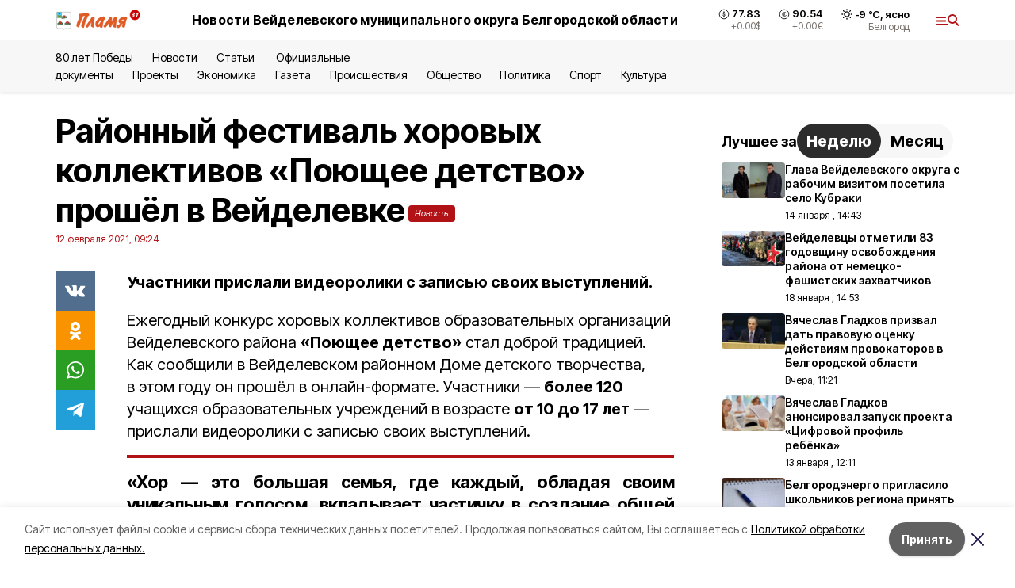

--- FILE ---
content_type: text/html; charset=utf-8
request_url: https://plamya31.ru/news/obshestvo/2021-02-12/rayonnyy-festival-horovyh-kollektivov-poyuschee-detstvo-proshyol-v-veydelevke-202748
body_size: 21223
content:
<!DOCTYPE html><html lang="ru" translate="no"><head><link rel="preconnect" href="https://fonts.googleapis.com"/><link rel="preconnect" href="https://fonts.gstatic.com" crossorigin="crossOrigin"/><script>window.yaContextCb = window.yaContextCb || []</script><script src="https://yandex.ru/ads/system/context.js" async=""></script><link rel="preconnect" href="https://fonts.gstatic.com" crossorigin /><meta charSet="utf-8"/><script async="" src="https://jsn.24smi.net/smi.js"></script><script>(window.smiq = window.smiq || []).push();</script><link rel="icon" href="https://plamya31.ru/attachments/710af20d785b76edd90130d185415b709738bb92/store/c848595aa6d507562d2b15265fc077d6291b450829f7f3427325e1727647/favicon_plamya.ico" type="image/x-icon"/><style>:root {--active-color: #B01215}</style><style>:root {--links-color: #B01215</style><meta name="viewport" content="width=1250"/><meta name="yandex-verification" content="7ac9e0fdb46d06c1"/><meta name="google-site-verification" content="eGIvmUD9h-xFiV0REHvhuiUtYEKQCV90LOesREPMbR8"/><meta name="zen-verification"/><meta property="og:url" content="https://plamya31.ru/news/obshestvo/2021-02-12/rayonnyy-festival-horovyh-kollektivov-poyuschee-detstvo-proshyol-v-veydelevke-202748"/><meta property="og:type" content="article"/><link rel="canonical" href="https://plamya31.ru/news/obshestvo/2021-02-12/rayonnyy-festival-horovyh-kollektivov-poyuschee-detstvo-proshyol-v-veydelevke-202748"/><title>Районный фестиваль хоровых коллективов «Поющее детство» прошёл в Вейделевке</title><meta property="og:title" content="Районный фестиваль хоровых коллективов «Поющее детство» прошёл в Вейделевке"/><meta property="og:description" content="Участники прислали видеоролики с записью своих выступлений."/><meta name="description" content="Участники прислали видеоролики с записью своих выступлений."/><meta property="vk:image"/><meta property="twitter:image"/><meta property="og:image"/><link rel="amphtml" href="https://plamya31.ru/news/obshestvo/2021-02-12/rayonnyy-festival-horovyh-kollektivov-poyuschee-detstvo-proshyol-v-veydelevke-202748?amp=1"/><meta name="next-head-count" content="21"/><link rel="preload" href="/_next/static/css/7525cea062d9ba07.css" as="style"/><link rel="stylesheet" href="/_next/static/css/7525cea062d9ba07.css" data-n-g=""/><link rel="preload" href="/_next/static/css/733cdf5d842729ef.css" as="style"/><link rel="stylesheet" href="/_next/static/css/733cdf5d842729ef.css" data-n-p=""/><link rel="preload" href="/_next/static/css/4afd6468bc212200.css" as="style"/><link rel="stylesheet" href="/_next/static/css/4afd6468bc212200.css"/><noscript data-n-css=""></noscript><script defer="" nomodule="" src="/_next/static/chunks/polyfills-5cd94c89d3acac5f.js"></script><script defer="" src="/_next/static/chunks/9856.ded1cf57c85110af.js"></script><script src="/_next/static/chunks/webpack-606b0d219f2158c5.js" defer=""></script><script src="/_next/static/chunks/framework-568b840ecff66744.js" defer=""></script><script src="/_next/static/chunks/main-b3fb2db701131c64.js" defer=""></script><script src="/_next/static/chunks/pages/_app-732237c6c1065986.js" defer=""></script><script src="/_next/static/chunks/a4c92b5b-8873d9e3e06a0c69.js" defer=""></script><script src="/_next/static/chunks/2642-56c8aeb99d01ffb3.js" defer=""></script><script src="/_next/static/chunks/5917-949cd58c67d4f4f2.js" defer=""></script><script src="/_next/static/chunks/8127-1a99a37dbac18254.js" defer=""></script><script src="/_next/static/chunks/1770-7a6624c724bff677.js" defer=""></script><script src="/_next/static/chunks/7049-9913525f9aae816e.js" defer=""></script><script src="/_next/static/chunks/2260-239c596b6e8c5e9d.js" defer=""></script><script src="/_next/static/chunks/9773-1d20a0b1d40ece9b.js" defer=""></script><script src="/_next/static/chunks/pages/news/%5Brubric%5D/%5Bdate%5D/%5Bslug%5D-f3fe7bf9194c39a1.js" defer=""></script><script src="/_next/static/vJKOEWHQQpt8ahsMjg6QB/_buildManifest.js" defer=""></script><script src="/_next/static/vJKOEWHQQpt8ahsMjg6QB/_ssgManifest.js" defer=""></script><script src="/_next/static/vJKOEWHQQpt8ahsMjg6QB/_middlewareManifest.js" defer=""></script><style data-href="https://fonts.googleapis.com/css2?family=Inter:wght@300;400;600;700;800;900&family=Rubik:wght@400;500;700&family=Manrope:wght@300;700;800&family=Raleway:wght@800;900&family=Montserrat:wght@400;600;700;800;900&display=swap">@font-face{font-family:'Inter';font-style:normal;font-weight:300;font-display:swap;src:url(https://fonts.gstatic.com/s/inter/v19/UcCO3FwrK3iLTeHuS_nVMrMxCp50SjIw2boKoduKmMEVuOKfMZs.woff) format('woff')}@font-face{font-family:'Inter';font-style:normal;font-weight:400;font-display:swap;src:url(https://fonts.gstatic.com/s/inter/v19/UcCO3FwrK3iLTeHuS_nVMrMxCp50SjIw2boKoduKmMEVuLyfMZs.woff) format('woff')}@font-face{font-family:'Inter';font-style:normal;font-weight:600;font-display:swap;src:url(https://fonts.gstatic.com/s/inter/v19/UcCO3FwrK3iLTeHuS_nVMrMxCp50SjIw2boKoduKmMEVuGKYMZs.woff) format('woff')}@font-face{font-family:'Inter';font-style:normal;font-weight:700;font-display:swap;src:url(https://fonts.gstatic.com/s/inter/v19/UcCO3FwrK3iLTeHuS_nVMrMxCp50SjIw2boKoduKmMEVuFuYMZs.woff) format('woff')}@font-face{font-family:'Inter';font-style:normal;font-weight:800;font-display:swap;src:url(https://fonts.gstatic.com/s/inter/v19/UcCO3FwrK3iLTeHuS_nVMrMxCp50SjIw2boKoduKmMEVuDyYMZs.woff) format('woff')}@font-face{font-family:'Inter';font-style:normal;font-weight:900;font-display:swap;src:url(https://fonts.gstatic.com/s/inter/v19/UcCO3FwrK3iLTeHuS_nVMrMxCp50SjIw2boKoduKmMEVuBWYMZs.woff) format('woff')}@font-face{font-family:'Manrope';font-style:normal;font-weight:300;font-display:swap;src:url(https://fonts.gstatic.com/s/manrope/v20/xn7_YHE41ni1AdIRqAuZuw1Bx9mbZk6jFO_G.woff) format('woff')}@font-face{font-family:'Manrope';font-style:normal;font-weight:700;font-display:swap;src:url(https://fonts.gstatic.com/s/manrope/v20/xn7_YHE41ni1AdIRqAuZuw1Bx9mbZk4aE-_G.woff) format('woff')}@font-face{font-family:'Manrope';font-style:normal;font-weight:800;font-display:swap;src:url(https://fonts.gstatic.com/s/manrope/v20/xn7_YHE41ni1AdIRqAuZuw1Bx9mbZk59E-_G.woff) format('woff')}@font-face{font-family:'Montserrat';font-style:normal;font-weight:400;font-display:swap;src:url(https://fonts.gstatic.com/s/montserrat/v31/JTUHjIg1_i6t8kCHKm4532VJOt5-QNFgpCtr6Ew9.woff) format('woff')}@font-face{font-family:'Montserrat';font-style:normal;font-weight:600;font-display:swap;src:url(https://fonts.gstatic.com/s/montserrat/v31/JTUHjIg1_i6t8kCHKm4532VJOt5-QNFgpCu170w9.woff) format('woff')}@font-face{font-family:'Montserrat';font-style:normal;font-weight:700;font-display:swap;src:url(https://fonts.gstatic.com/s/montserrat/v31/JTUHjIg1_i6t8kCHKm4532VJOt5-QNFgpCuM70w9.woff) format('woff')}@font-face{font-family:'Montserrat';font-style:normal;font-weight:800;font-display:swap;src:url(https://fonts.gstatic.com/s/montserrat/v31/JTUHjIg1_i6t8kCHKm4532VJOt5-QNFgpCvr70w9.woff) format('woff')}@font-face{font-family:'Montserrat';font-style:normal;font-weight:900;font-display:swap;src:url(https://fonts.gstatic.com/s/montserrat/v31/JTUHjIg1_i6t8kCHKm4532VJOt5-QNFgpCvC70w9.woff) format('woff')}@font-face{font-family:'Raleway';font-style:normal;font-weight:800;font-display:swap;src:url(https://fonts.gstatic.com/s/raleway/v36/1Ptxg8zYS_SKggPN4iEgvnHyvveLxVtapYCM.woff) format('woff')}@font-face{font-family:'Raleway';font-style:normal;font-weight:900;font-display:swap;src:url(https://fonts.gstatic.com/s/raleway/v36/1Ptxg8zYS_SKggPN4iEgvnHyvveLxVtzpYCM.woff) format('woff')}@font-face{font-family:'Rubik';font-style:normal;font-weight:400;font-display:swap;src:url(https://fonts.gstatic.com/s/rubik/v30/iJWZBXyIfDnIV5PNhY1KTN7Z-Yh-B4i1Uw.woff) format('woff')}@font-face{font-family:'Rubik';font-style:normal;font-weight:500;font-display:swap;src:url(https://fonts.gstatic.com/s/rubik/v30/iJWZBXyIfDnIV5PNhY1KTN7Z-Yh-NYi1Uw.woff) format('woff')}@font-face{font-family:'Rubik';font-style:normal;font-weight:700;font-display:swap;src:url(https://fonts.gstatic.com/s/rubik/v30/iJWZBXyIfDnIV5PNhY1KTN7Z-Yh-4I-1Uw.woff) format('woff')}@font-face{font-family:'Inter';font-style:normal;font-weight:300;font-display:swap;src:url(https://fonts.gstatic.com/s/inter/v19/UcC73FwrK3iLTeHuS_nVMrMxCp50SjIa2JL7W0Q5n-wU.woff2) format('woff2');unicode-range:U+0460-052F,U+1C80-1C8A,U+20B4,U+2DE0-2DFF,U+A640-A69F,U+FE2E-FE2F}@font-face{font-family:'Inter';font-style:normal;font-weight:300;font-display:swap;src:url(https://fonts.gstatic.com/s/inter/v19/UcC73FwrK3iLTeHuS_nVMrMxCp50SjIa0ZL7W0Q5n-wU.woff2) format('woff2');unicode-range:U+0301,U+0400-045F,U+0490-0491,U+04B0-04B1,U+2116}@font-face{font-family:'Inter';font-style:normal;font-weight:300;font-display:swap;src:url(https://fonts.gstatic.com/s/inter/v19/UcC73FwrK3iLTeHuS_nVMrMxCp50SjIa2ZL7W0Q5n-wU.woff2) format('woff2');unicode-range:U+1F00-1FFF}@font-face{font-family:'Inter';font-style:normal;font-weight:300;font-display:swap;src:url(https://fonts.gstatic.com/s/inter/v19/UcC73FwrK3iLTeHuS_nVMrMxCp50SjIa1pL7W0Q5n-wU.woff2) format('woff2');unicode-range:U+0370-0377,U+037A-037F,U+0384-038A,U+038C,U+038E-03A1,U+03A3-03FF}@font-face{font-family:'Inter';font-style:normal;font-weight:300;font-display:swap;src:url(https://fonts.gstatic.com/s/inter/v19/UcC73FwrK3iLTeHuS_nVMrMxCp50SjIa2pL7W0Q5n-wU.woff2) format('woff2');unicode-range:U+0102-0103,U+0110-0111,U+0128-0129,U+0168-0169,U+01A0-01A1,U+01AF-01B0,U+0300-0301,U+0303-0304,U+0308-0309,U+0323,U+0329,U+1EA0-1EF9,U+20AB}@font-face{font-family:'Inter';font-style:normal;font-weight:300;font-display:swap;src:url(https://fonts.gstatic.com/s/inter/v19/UcC73FwrK3iLTeHuS_nVMrMxCp50SjIa25L7W0Q5n-wU.woff2) format('woff2');unicode-range:U+0100-02BA,U+02BD-02C5,U+02C7-02CC,U+02CE-02D7,U+02DD-02FF,U+0304,U+0308,U+0329,U+1D00-1DBF,U+1E00-1E9F,U+1EF2-1EFF,U+2020,U+20A0-20AB,U+20AD-20C0,U+2113,U+2C60-2C7F,U+A720-A7FF}@font-face{font-family:'Inter';font-style:normal;font-weight:300;font-display:swap;src:url(https://fonts.gstatic.com/s/inter/v19/UcC73FwrK3iLTeHuS_nVMrMxCp50SjIa1ZL7W0Q5nw.woff2) format('woff2');unicode-range:U+0000-00FF,U+0131,U+0152-0153,U+02BB-02BC,U+02C6,U+02DA,U+02DC,U+0304,U+0308,U+0329,U+2000-206F,U+20AC,U+2122,U+2191,U+2193,U+2212,U+2215,U+FEFF,U+FFFD}@font-face{font-family:'Inter';font-style:normal;font-weight:400;font-display:swap;src:url(https://fonts.gstatic.com/s/inter/v19/UcC73FwrK3iLTeHuS_nVMrMxCp50SjIa2JL7W0Q5n-wU.woff2) format('woff2');unicode-range:U+0460-052F,U+1C80-1C8A,U+20B4,U+2DE0-2DFF,U+A640-A69F,U+FE2E-FE2F}@font-face{font-family:'Inter';font-style:normal;font-weight:400;font-display:swap;src:url(https://fonts.gstatic.com/s/inter/v19/UcC73FwrK3iLTeHuS_nVMrMxCp50SjIa0ZL7W0Q5n-wU.woff2) format('woff2');unicode-range:U+0301,U+0400-045F,U+0490-0491,U+04B0-04B1,U+2116}@font-face{font-family:'Inter';font-style:normal;font-weight:400;font-display:swap;src:url(https://fonts.gstatic.com/s/inter/v19/UcC73FwrK3iLTeHuS_nVMrMxCp50SjIa2ZL7W0Q5n-wU.woff2) format('woff2');unicode-range:U+1F00-1FFF}@font-face{font-family:'Inter';font-style:normal;font-weight:400;font-display:swap;src:url(https://fonts.gstatic.com/s/inter/v19/UcC73FwrK3iLTeHuS_nVMrMxCp50SjIa1pL7W0Q5n-wU.woff2) format('woff2');unicode-range:U+0370-0377,U+037A-037F,U+0384-038A,U+038C,U+038E-03A1,U+03A3-03FF}@font-face{font-family:'Inter';font-style:normal;font-weight:400;font-display:swap;src:url(https://fonts.gstatic.com/s/inter/v19/UcC73FwrK3iLTeHuS_nVMrMxCp50SjIa2pL7W0Q5n-wU.woff2) format('woff2');unicode-range:U+0102-0103,U+0110-0111,U+0128-0129,U+0168-0169,U+01A0-01A1,U+01AF-01B0,U+0300-0301,U+0303-0304,U+0308-0309,U+0323,U+0329,U+1EA0-1EF9,U+20AB}@font-face{font-family:'Inter';font-style:normal;font-weight:400;font-display:swap;src:url(https://fonts.gstatic.com/s/inter/v19/UcC73FwrK3iLTeHuS_nVMrMxCp50SjIa25L7W0Q5n-wU.woff2) format('woff2');unicode-range:U+0100-02BA,U+02BD-02C5,U+02C7-02CC,U+02CE-02D7,U+02DD-02FF,U+0304,U+0308,U+0329,U+1D00-1DBF,U+1E00-1E9F,U+1EF2-1EFF,U+2020,U+20A0-20AB,U+20AD-20C0,U+2113,U+2C60-2C7F,U+A720-A7FF}@font-face{font-family:'Inter';font-style:normal;font-weight:400;font-display:swap;src:url(https://fonts.gstatic.com/s/inter/v19/UcC73FwrK3iLTeHuS_nVMrMxCp50SjIa1ZL7W0Q5nw.woff2) format('woff2');unicode-range:U+0000-00FF,U+0131,U+0152-0153,U+02BB-02BC,U+02C6,U+02DA,U+02DC,U+0304,U+0308,U+0329,U+2000-206F,U+20AC,U+2122,U+2191,U+2193,U+2212,U+2215,U+FEFF,U+FFFD}@font-face{font-family:'Inter';font-style:normal;font-weight:600;font-display:swap;src:url(https://fonts.gstatic.com/s/inter/v19/UcC73FwrK3iLTeHuS_nVMrMxCp50SjIa2JL7W0Q5n-wU.woff2) format('woff2');unicode-range:U+0460-052F,U+1C80-1C8A,U+20B4,U+2DE0-2DFF,U+A640-A69F,U+FE2E-FE2F}@font-face{font-family:'Inter';font-style:normal;font-weight:600;font-display:swap;src:url(https://fonts.gstatic.com/s/inter/v19/UcC73FwrK3iLTeHuS_nVMrMxCp50SjIa0ZL7W0Q5n-wU.woff2) format('woff2');unicode-range:U+0301,U+0400-045F,U+0490-0491,U+04B0-04B1,U+2116}@font-face{font-family:'Inter';font-style:normal;font-weight:600;font-display:swap;src:url(https://fonts.gstatic.com/s/inter/v19/UcC73FwrK3iLTeHuS_nVMrMxCp50SjIa2ZL7W0Q5n-wU.woff2) format('woff2');unicode-range:U+1F00-1FFF}@font-face{font-family:'Inter';font-style:normal;font-weight:600;font-display:swap;src:url(https://fonts.gstatic.com/s/inter/v19/UcC73FwrK3iLTeHuS_nVMrMxCp50SjIa1pL7W0Q5n-wU.woff2) format('woff2');unicode-range:U+0370-0377,U+037A-037F,U+0384-038A,U+038C,U+038E-03A1,U+03A3-03FF}@font-face{font-family:'Inter';font-style:normal;font-weight:600;font-display:swap;src:url(https://fonts.gstatic.com/s/inter/v19/UcC73FwrK3iLTeHuS_nVMrMxCp50SjIa2pL7W0Q5n-wU.woff2) format('woff2');unicode-range:U+0102-0103,U+0110-0111,U+0128-0129,U+0168-0169,U+01A0-01A1,U+01AF-01B0,U+0300-0301,U+0303-0304,U+0308-0309,U+0323,U+0329,U+1EA0-1EF9,U+20AB}@font-face{font-family:'Inter';font-style:normal;font-weight:600;font-display:swap;src:url(https://fonts.gstatic.com/s/inter/v19/UcC73FwrK3iLTeHuS_nVMrMxCp50SjIa25L7W0Q5n-wU.woff2) format('woff2');unicode-range:U+0100-02BA,U+02BD-02C5,U+02C7-02CC,U+02CE-02D7,U+02DD-02FF,U+0304,U+0308,U+0329,U+1D00-1DBF,U+1E00-1E9F,U+1EF2-1EFF,U+2020,U+20A0-20AB,U+20AD-20C0,U+2113,U+2C60-2C7F,U+A720-A7FF}@font-face{font-family:'Inter';font-style:normal;font-weight:600;font-display:swap;src:url(https://fonts.gstatic.com/s/inter/v19/UcC73FwrK3iLTeHuS_nVMrMxCp50SjIa1ZL7W0Q5nw.woff2) format('woff2');unicode-range:U+0000-00FF,U+0131,U+0152-0153,U+02BB-02BC,U+02C6,U+02DA,U+02DC,U+0304,U+0308,U+0329,U+2000-206F,U+20AC,U+2122,U+2191,U+2193,U+2212,U+2215,U+FEFF,U+FFFD}@font-face{font-family:'Inter';font-style:normal;font-weight:700;font-display:swap;src:url(https://fonts.gstatic.com/s/inter/v19/UcC73FwrK3iLTeHuS_nVMrMxCp50SjIa2JL7W0Q5n-wU.woff2) format('woff2');unicode-range:U+0460-052F,U+1C80-1C8A,U+20B4,U+2DE0-2DFF,U+A640-A69F,U+FE2E-FE2F}@font-face{font-family:'Inter';font-style:normal;font-weight:700;font-display:swap;src:url(https://fonts.gstatic.com/s/inter/v19/UcC73FwrK3iLTeHuS_nVMrMxCp50SjIa0ZL7W0Q5n-wU.woff2) format('woff2');unicode-range:U+0301,U+0400-045F,U+0490-0491,U+04B0-04B1,U+2116}@font-face{font-family:'Inter';font-style:normal;font-weight:700;font-display:swap;src:url(https://fonts.gstatic.com/s/inter/v19/UcC73FwrK3iLTeHuS_nVMrMxCp50SjIa2ZL7W0Q5n-wU.woff2) format('woff2');unicode-range:U+1F00-1FFF}@font-face{font-family:'Inter';font-style:normal;font-weight:700;font-display:swap;src:url(https://fonts.gstatic.com/s/inter/v19/UcC73FwrK3iLTeHuS_nVMrMxCp50SjIa1pL7W0Q5n-wU.woff2) format('woff2');unicode-range:U+0370-0377,U+037A-037F,U+0384-038A,U+038C,U+038E-03A1,U+03A3-03FF}@font-face{font-family:'Inter';font-style:normal;font-weight:700;font-display:swap;src:url(https://fonts.gstatic.com/s/inter/v19/UcC73FwrK3iLTeHuS_nVMrMxCp50SjIa2pL7W0Q5n-wU.woff2) format('woff2');unicode-range:U+0102-0103,U+0110-0111,U+0128-0129,U+0168-0169,U+01A0-01A1,U+01AF-01B0,U+0300-0301,U+0303-0304,U+0308-0309,U+0323,U+0329,U+1EA0-1EF9,U+20AB}@font-face{font-family:'Inter';font-style:normal;font-weight:700;font-display:swap;src:url(https://fonts.gstatic.com/s/inter/v19/UcC73FwrK3iLTeHuS_nVMrMxCp50SjIa25L7W0Q5n-wU.woff2) format('woff2');unicode-range:U+0100-02BA,U+02BD-02C5,U+02C7-02CC,U+02CE-02D7,U+02DD-02FF,U+0304,U+0308,U+0329,U+1D00-1DBF,U+1E00-1E9F,U+1EF2-1EFF,U+2020,U+20A0-20AB,U+20AD-20C0,U+2113,U+2C60-2C7F,U+A720-A7FF}@font-face{font-family:'Inter';font-style:normal;font-weight:700;font-display:swap;src:url(https://fonts.gstatic.com/s/inter/v19/UcC73FwrK3iLTeHuS_nVMrMxCp50SjIa1ZL7W0Q5nw.woff2) format('woff2');unicode-range:U+0000-00FF,U+0131,U+0152-0153,U+02BB-02BC,U+02C6,U+02DA,U+02DC,U+0304,U+0308,U+0329,U+2000-206F,U+20AC,U+2122,U+2191,U+2193,U+2212,U+2215,U+FEFF,U+FFFD}@font-face{font-family:'Inter';font-style:normal;font-weight:800;font-display:swap;src:url(https://fonts.gstatic.com/s/inter/v19/UcC73FwrK3iLTeHuS_nVMrMxCp50SjIa2JL7W0Q5n-wU.woff2) format('woff2');unicode-range:U+0460-052F,U+1C80-1C8A,U+20B4,U+2DE0-2DFF,U+A640-A69F,U+FE2E-FE2F}@font-face{font-family:'Inter';font-style:normal;font-weight:800;font-display:swap;src:url(https://fonts.gstatic.com/s/inter/v19/UcC73FwrK3iLTeHuS_nVMrMxCp50SjIa0ZL7W0Q5n-wU.woff2) format('woff2');unicode-range:U+0301,U+0400-045F,U+0490-0491,U+04B0-04B1,U+2116}@font-face{font-family:'Inter';font-style:normal;font-weight:800;font-display:swap;src:url(https://fonts.gstatic.com/s/inter/v19/UcC73FwrK3iLTeHuS_nVMrMxCp50SjIa2ZL7W0Q5n-wU.woff2) format('woff2');unicode-range:U+1F00-1FFF}@font-face{font-family:'Inter';font-style:normal;font-weight:800;font-display:swap;src:url(https://fonts.gstatic.com/s/inter/v19/UcC73FwrK3iLTeHuS_nVMrMxCp50SjIa1pL7W0Q5n-wU.woff2) format('woff2');unicode-range:U+0370-0377,U+037A-037F,U+0384-038A,U+038C,U+038E-03A1,U+03A3-03FF}@font-face{font-family:'Inter';font-style:normal;font-weight:800;font-display:swap;src:url(https://fonts.gstatic.com/s/inter/v19/UcC73FwrK3iLTeHuS_nVMrMxCp50SjIa2pL7W0Q5n-wU.woff2) format('woff2');unicode-range:U+0102-0103,U+0110-0111,U+0128-0129,U+0168-0169,U+01A0-01A1,U+01AF-01B0,U+0300-0301,U+0303-0304,U+0308-0309,U+0323,U+0329,U+1EA0-1EF9,U+20AB}@font-face{font-family:'Inter';font-style:normal;font-weight:800;font-display:swap;src:url(https://fonts.gstatic.com/s/inter/v19/UcC73FwrK3iLTeHuS_nVMrMxCp50SjIa25L7W0Q5n-wU.woff2) format('woff2');unicode-range:U+0100-02BA,U+02BD-02C5,U+02C7-02CC,U+02CE-02D7,U+02DD-02FF,U+0304,U+0308,U+0329,U+1D00-1DBF,U+1E00-1E9F,U+1EF2-1EFF,U+2020,U+20A0-20AB,U+20AD-20C0,U+2113,U+2C60-2C7F,U+A720-A7FF}@font-face{font-family:'Inter';font-style:normal;font-weight:800;font-display:swap;src:url(https://fonts.gstatic.com/s/inter/v19/UcC73FwrK3iLTeHuS_nVMrMxCp50SjIa1ZL7W0Q5nw.woff2) format('woff2');unicode-range:U+0000-00FF,U+0131,U+0152-0153,U+02BB-02BC,U+02C6,U+02DA,U+02DC,U+0304,U+0308,U+0329,U+2000-206F,U+20AC,U+2122,U+2191,U+2193,U+2212,U+2215,U+FEFF,U+FFFD}@font-face{font-family:'Inter';font-style:normal;font-weight:900;font-display:swap;src:url(https://fonts.gstatic.com/s/inter/v19/UcC73FwrK3iLTeHuS_nVMrMxCp50SjIa2JL7W0Q5n-wU.woff2) format('woff2');unicode-range:U+0460-052F,U+1C80-1C8A,U+20B4,U+2DE0-2DFF,U+A640-A69F,U+FE2E-FE2F}@font-face{font-family:'Inter';font-style:normal;font-weight:900;font-display:swap;src:url(https://fonts.gstatic.com/s/inter/v19/UcC73FwrK3iLTeHuS_nVMrMxCp50SjIa0ZL7W0Q5n-wU.woff2) format('woff2');unicode-range:U+0301,U+0400-045F,U+0490-0491,U+04B0-04B1,U+2116}@font-face{font-family:'Inter';font-style:normal;font-weight:900;font-display:swap;src:url(https://fonts.gstatic.com/s/inter/v19/UcC73FwrK3iLTeHuS_nVMrMxCp50SjIa2ZL7W0Q5n-wU.woff2) format('woff2');unicode-range:U+1F00-1FFF}@font-face{font-family:'Inter';font-style:normal;font-weight:900;font-display:swap;src:url(https://fonts.gstatic.com/s/inter/v19/UcC73FwrK3iLTeHuS_nVMrMxCp50SjIa1pL7W0Q5n-wU.woff2) format('woff2');unicode-range:U+0370-0377,U+037A-037F,U+0384-038A,U+038C,U+038E-03A1,U+03A3-03FF}@font-face{font-family:'Inter';font-style:normal;font-weight:900;font-display:swap;src:url(https://fonts.gstatic.com/s/inter/v19/UcC73FwrK3iLTeHuS_nVMrMxCp50SjIa2pL7W0Q5n-wU.woff2) format('woff2');unicode-range:U+0102-0103,U+0110-0111,U+0128-0129,U+0168-0169,U+01A0-01A1,U+01AF-01B0,U+0300-0301,U+0303-0304,U+0308-0309,U+0323,U+0329,U+1EA0-1EF9,U+20AB}@font-face{font-family:'Inter';font-style:normal;font-weight:900;font-display:swap;src:url(https://fonts.gstatic.com/s/inter/v19/UcC73FwrK3iLTeHuS_nVMrMxCp50SjIa25L7W0Q5n-wU.woff2) format('woff2');unicode-range:U+0100-02BA,U+02BD-02C5,U+02C7-02CC,U+02CE-02D7,U+02DD-02FF,U+0304,U+0308,U+0329,U+1D00-1DBF,U+1E00-1E9F,U+1EF2-1EFF,U+2020,U+20A0-20AB,U+20AD-20C0,U+2113,U+2C60-2C7F,U+A720-A7FF}@font-face{font-family:'Inter';font-style:normal;font-weight:900;font-display:swap;src:url(https://fonts.gstatic.com/s/inter/v19/UcC73FwrK3iLTeHuS_nVMrMxCp50SjIa1ZL7W0Q5nw.woff2) format('woff2');unicode-range:U+0000-00FF,U+0131,U+0152-0153,U+02BB-02BC,U+02C6,U+02DA,U+02DC,U+0304,U+0308,U+0329,U+2000-206F,U+20AC,U+2122,U+2191,U+2193,U+2212,U+2215,U+FEFF,U+FFFD}@font-face{font-family:'Manrope';font-style:normal;font-weight:300;font-display:swap;src:url(https://fonts.gstatic.com/s/manrope/v20/xn7gYHE41ni1AdIRggqxSvfedN62Zw.woff2) format('woff2');unicode-range:U+0460-052F,U+1C80-1C8A,U+20B4,U+2DE0-2DFF,U+A640-A69F,U+FE2E-FE2F}@font-face{font-family:'Manrope';font-style:normal;font-weight:300;font-display:swap;src:url(https://fonts.gstatic.com/s/manrope/v20/xn7gYHE41ni1AdIRggOxSvfedN62Zw.woff2) format('woff2');unicode-range:U+0301,U+0400-045F,U+0490-0491,U+04B0-04B1,U+2116}@font-face{font-family:'Manrope';font-style:normal;font-weight:300;font-display:swap;src:url(https://fonts.gstatic.com/s/manrope/v20/xn7gYHE41ni1AdIRggSxSvfedN62Zw.woff2) format('woff2');unicode-range:U+0370-0377,U+037A-037F,U+0384-038A,U+038C,U+038E-03A1,U+03A3-03FF}@font-face{font-family:'Manrope';font-style:normal;font-weight:300;font-display:swap;src:url(https://fonts.gstatic.com/s/manrope/v20/xn7gYHE41ni1AdIRggixSvfedN62Zw.woff2) format('woff2');unicode-range:U+0102-0103,U+0110-0111,U+0128-0129,U+0168-0169,U+01A0-01A1,U+01AF-01B0,U+0300-0301,U+0303-0304,U+0308-0309,U+0323,U+0329,U+1EA0-1EF9,U+20AB}@font-face{font-family:'Manrope';font-style:normal;font-weight:300;font-display:swap;src:url(https://fonts.gstatic.com/s/manrope/v20/xn7gYHE41ni1AdIRggmxSvfedN62Zw.woff2) format('woff2');unicode-range:U+0100-02BA,U+02BD-02C5,U+02C7-02CC,U+02CE-02D7,U+02DD-02FF,U+0304,U+0308,U+0329,U+1D00-1DBF,U+1E00-1E9F,U+1EF2-1EFF,U+2020,U+20A0-20AB,U+20AD-20C0,U+2113,U+2C60-2C7F,U+A720-A7FF}@font-face{font-family:'Manrope';font-style:normal;font-weight:300;font-display:swap;src:url(https://fonts.gstatic.com/s/manrope/v20/xn7gYHE41ni1AdIRggexSvfedN4.woff2) format('woff2');unicode-range:U+0000-00FF,U+0131,U+0152-0153,U+02BB-02BC,U+02C6,U+02DA,U+02DC,U+0304,U+0308,U+0329,U+2000-206F,U+20AC,U+2122,U+2191,U+2193,U+2212,U+2215,U+FEFF,U+FFFD}@font-face{font-family:'Manrope';font-style:normal;font-weight:700;font-display:swap;src:url(https://fonts.gstatic.com/s/manrope/v20/xn7gYHE41ni1AdIRggqxSvfedN62Zw.woff2) format('woff2');unicode-range:U+0460-052F,U+1C80-1C8A,U+20B4,U+2DE0-2DFF,U+A640-A69F,U+FE2E-FE2F}@font-face{font-family:'Manrope';font-style:normal;font-weight:700;font-display:swap;src:url(https://fonts.gstatic.com/s/manrope/v20/xn7gYHE41ni1AdIRggOxSvfedN62Zw.woff2) format('woff2');unicode-range:U+0301,U+0400-045F,U+0490-0491,U+04B0-04B1,U+2116}@font-face{font-family:'Manrope';font-style:normal;font-weight:700;font-display:swap;src:url(https://fonts.gstatic.com/s/manrope/v20/xn7gYHE41ni1AdIRggSxSvfedN62Zw.woff2) format('woff2');unicode-range:U+0370-0377,U+037A-037F,U+0384-038A,U+038C,U+038E-03A1,U+03A3-03FF}@font-face{font-family:'Manrope';font-style:normal;font-weight:700;font-display:swap;src:url(https://fonts.gstatic.com/s/manrope/v20/xn7gYHE41ni1AdIRggixSvfedN62Zw.woff2) format('woff2');unicode-range:U+0102-0103,U+0110-0111,U+0128-0129,U+0168-0169,U+01A0-01A1,U+01AF-01B0,U+0300-0301,U+0303-0304,U+0308-0309,U+0323,U+0329,U+1EA0-1EF9,U+20AB}@font-face{font-family:'Manrope';font-style:normal;font-weight:700;font-display:swap;src:url(https://fonts.gstatic.com/s/manrope/v20/xn7gYHE41ni1AdIRggmxSvfedN62Zw.woff2) format('woff2');unicode-range:U+0100-02BA,U+02BD-02C5,U+02C7-02CC,U+02CE-02D7,U+02DD-02FF,U+0304,U+0308,U+0329,U+1D00-1DBF,U+1E00-1E9F,U+1EF2-1EFF,U+2020,U+20A0-20AB,U+20AD-20C0,U+2113,U+2C60-2C7F,U+A720-A7FF}@font-face{font-family:'Manrope';font-style:normal;font-weight:700;font-display:swap;src:url(https://fonts.gstatic.com/s/manrope/v20/xn7gYHE41ni1AdIRggexSvfedN4.woff2) format('woff2');unicode-range:U+0000-00FF,U+0131,U+0152-0153,U+02BB-02BC,U+02C6,U+02DA,U+02DC,U+0304,U+0308,U+0329,U+2000-206F,U+20AC,U+2122,U+2191,U+2193,U+2212,U+2215,U+FEFF,U+FFFD}@font-face{font-family:'Manrope';font-style:normal;font-weight:800;font-display:swap;src:url(https://fonts.gstatic.com/s/manrope/v20/xn7gYHE41ni1AdIRggqxSvfedN62Zw.woff2) format('woff2');unicode-range:U+0460-052F,U+1C80-1C8A,U+20B4,U+2DE0-2DFF,U+A640-A69F,U+FE2E-FE2F}@font-face{font-family:'Manrope';font-style:normal;font-weight:800;font-display:swap;src:url(https://fonts.gstatic.com/s/manrope/v20/xn7gYHE41ni1AdIRggOxSvfedN62Zw.woff2) format('woff2');unicode-range:U+0301,U+0400-045F,U+0490-0491,U+04B0-04B1,U+2116}@font-face{font-family:'Manrope';font-style:normal;font-weight:800;font-display:swap;src:url(https://fonts.gstatic.com/s/manrope/v20/xn7gYHE41ni1AdIRggSxSvfedN62Zw.woff2) format('woff2');unicode-range:U+0370-0377,U+037A-037F,U+0384-038A,U+038C,U+038E-03A1,U+03A3-03FF}@font-face{font-family:'Manrope';font-style:normal;font-weight:800;font-display:swap;src:url(https://fonts.gstatic.com/s/manrope/v20/xn7gYHE41ni1AdIRggixSvfedN62Zw.woff2) format('woff2');unicode-range:U+0102-0103,U+0110-0111,U+0128-0129,U+0168-0169,U+01A0-01A1,U+01AF-01B0,U+0300-0301,U+0303-0304,U+0308-0309,U+0323,U+0329,U+1EA0-1EF9,U+20AB}@font-face{font-family:'Manrope';font-style:normal;font-weight:800;font-display:swap;src:url(https://fonts.gstatic.com/s/manrope/v20/xn7gYHE41ni1AdIRggmxSvfedN62Zw.woff2) format('woff2');unicode-range:U+0100-02BA,U+02BD-02C5,U+02C7-02CC,U+02CE-02D7,U+02DD-02FF,U+0304,U+0308,U+0329,U+1D00-1DBF,U+1E00-1E9F,U+1EF2-1EFF,U+2020,U+20A0-20AB,U+20AD-20C0,U+2113,U+2C60-2C7F,U+A720-A7FF}@font-face{font-family:'Manrope';font-style:normal;font-weight:800;font-display:swap;src:url(https://fonts.gstatic.com/s/manrope/v20/xn7gYHE41ni1AdIRggexSvfedN4.woff2) format('woff2');unicode-range:U+0000-00FF,U+0131,U+0152-0153,U+02BB-02BC,U+02C6,U+02DA,U+02DC,U+0304,U+0308,U+0329,U+2000-206F,U+20AC,U+2122,U+2191,U+2193,U+2212,U+2215,U+FEFF,U+FFFD}@font-face{font-family:'Montserrat';font-style:normal;font-weight:400;font-display:swap;src:url(https://fonts.gstatic.com/s/montserrat/v31/JTUSjIg1_i6t8kCHKm459WRhyyTh89ZNpQ.woff2) format('woff2');unicode-range:U+0460-052F,U+1C80-1C8A,U+20B4,U+2DE0-2DFF,U+A640-A69F,U+FE2E-FE2F}@font-face{font-family:'Montserrat';font-style:normal;font-weight:400;font-display:swap;src:url(https://fonts.gstatic.com/s/montserrat/v31/JTUSjIg1_i6t8kCHKm459W1hyyTh89ZNpQ.woff2) format('woff2');unicode-range:U+0301,U+0400-045F,U+0490-0491,U+04B0-04B1,U+2116}@font-face{font-family:'Montserrat';font-style:normal;font-weight:400;font-display:swap;src:url(https://fonts.gstatic.com/s/montserrat/v31/JTUSjIg1_i6t8kCHKm459WZhyyTh89ZNpQ.woff2) format('woff2');unicode-range:U+0102-0103,U+0110-0111,U+0128-0129,U+0168-0169,U+01A0-01A1,U+01AF-01B0,U+0300-0301,U+0303-0304,U+0308-0309,U+0323,U+0329,U+1EA0-1EF9,U+20AB}@font-face{font-family:'Montserrat';font-style:normal;font-weight:400;font-display:swap;src:url(https://fonts.gstatic.com/s/montserrat/v31/JTUSjIg1_i6t8kCHKm459WdhyyTh89ZNpQ.woff2) format('woff2');unicode-range:U+0100-02BA,U+02BD-02C5,U+02C7-02CC,U+02CE-02D7,U+02DD-02FF,U+0304,U+0308,U+0329,U+1D00-1DBF,U+1E00-1E9F,U+1EF2-1EFF,U+2020,U+20A0-20AB,U+20AD-20C0,U+2113,U+2C60-2C7F,U+A720-A7FF}@font-face{font-family:'Montserrat';font-style:normal;font-weight:400;font-display:swap;src:url(https://fonts.gstatic.com/s/montserrat/v31/JTUSjIg1_i6t8kCHKm459WlhyyTh89Y.woff2) format('woff2');unicode-range:U+0000-00FF,U+0131,U+0152-0153,U+02BB-02BC,U+02C6,U+02DA,U+02DC,U+0304,U+0308,U+0329,U+2000-206F,U+20AC,U+2122,U+2191,U+2193,U+2212,U+2215,U+FEFF,U+FFFD}@font-face{font-family:'Montserrat';font-style:normal;font-weight:600;font-display:swap;src:url(https://fonts.gstatic.com/s/montserrat/v31/JTUSjIg1_i6t8kCHKm459WRhyyTh89ZNpQ.woff2) format('woff2');unicode-range:U+0460-052F,U+1C80-1C8A,U+20B4,U+2DE0-2DFF,U+A640-A69F,U+FE2E-FE2F}@font-face{font-family:'Montserrat';font-style:normal;font-weight:600;font-display:swap;src:url(https://fonts.gstatic.com/s/montserrat/v31/JTUSjIg1_i6t8kCHKm459W1hyyTh89ZNpQ.woff2) format('woff2');unicode-range:U+0301,U+0400-045F,U+0490-0491,U+04B0-04B1,U+2116}@font-face{font-family:'Montserrat';font-style:normal;font-weight:600;font-display:swap;src:url(https://fonts.gstatic.com/s/montserrat/v31/JTUSjIg1_i6t8kCHKm459WZhyyTh89ZNpQ.woff2) format('woff2');unicode-range:U+0102-0103,U+0110-0111,U+0128-0129,U+0168-0169,U+01A0-01A1,U+01AF-01B0,U+0300-0301,U+0303-0304,U+0308-0309,U+0323,U+0329,U+1EA0-1EF9,U+20AB}@font-face{font-family:'Montserrat';font-style:normal;font-weight:600;font-display:swap;src:url(https://fonts.gstatic.com/s/montserrat/v31/JTUSjIg1_i6t8kCHKm459WdhyyTh89ZNpQ.woff2) format('woff2');unicode-range:U+0100-02BA,U+02BD-02C5,U+02C7-02CC,U+02CE-02D7,U+02DD-02FF,U+0304,U+0308,U+0329,U+1D00-1DBF,U+1E00-1E9F,U+1EF2-1EFF,U+2020,U+20A0-20AB,U+20AD-20C0,U+2113,U+2C60-2C7F,U+A720-A7FF}@font-face{font-family:'Montserrat';font-style:normal;font-weight:600;font-display:swap;src:url(https://fonts.gstatic.com/s/montserrat/v31/JTUSjIg1_i6t8kCHKm459WlhyyTh89Y.woff2) format('woff2');unicode-range:U+0000-00FF,U+0131,U+0152-0153,U+02BB-02BC,U+02C6,U+02DA,U+02DC,U+0304,U+0308,U+0329,U+2000-206F,U+20AC,U+2122,U+2191,U+2193,U+2212,U+2215,U+FEFF,U+FFFD}@font-face{font-family:'Montserrat';font-style:normal;font-weight:700;font-display:swap;src:url(https://fonts.gstatic.com/s/montserrat/v31/JTUSjIg1_i6t8kCHKm459WRhyyTh89ZNpQ.woff2) format('woff2');unicode-range:U+0460-052F,U+1C80-1C8A,U+20B4,U+2DE0-2DFF,U+A640-A69F,U+FE2E-FE2F}@font-face{font-family:'Montserrat';font-style:normal;font-weight:700;font-display:swap;src:url(https://fonts.gstatic.com/s/montserrat/v31/JTUSjIg1_i6t8kCHKm459W1hyyTh89ZNpQ.woff2) format('woff2');unicode-range:U+0301,U+0400-045F,U+0490-0491,U+04B0-04B1,U+2116}@font-face{font-family:'Montserrat';font-style:normal;font-weight:700;font-display:swap;src:url(https://fonts.gstatic.com/s/montserrat/v31/JTUSjIg1_i6t8kCHKm459WZhyyTh89ZNpQ.woff2) format('woff2');unicode-range:U+0102-0103,U+0110-0111,U+0128-0129,U+0168-0169,U+01A0-01A1,U+01AF-01B0,U+0300-0301,U+0303-0304,U+0308-0309,U+0323,U+0329,U+1EA0-1EF9,U+20AB}@font-face{font-family:'Montserrat';font-style:normal;font-weight:700;font-display:swap;src:url(https://fonts.gstatic.com/s/montserrat/v31/JTUSjIg1_i6t8kCHKm459WdhyyTh89ZNpQ.woff2) format('woff2');unicode-range:U+0100-02BA,U+02BD-02C5,U+02C7-02CC,U+02CE-02D7,U+02DD-02FF,U+0304,U+0308,U+0329,U+1D00-1DBF,U+1E00-1E9F,U+1EF2-1EFF,U+2020,U+20A0-20AB,U+20AD-20C0,U+2113,U+2C60-2C7F,U+A720-A7FF}@font-face{font-family:'Montserrat';font-style:normal;font-weight:700;font-display:swap;src:url(https://fonts.gstatic.com/s/montserrat/v31/JTUSjIg1_i6t8kCHKm459WlhyyTh89Y.woff2) format('woff2');unicode-range:U+0000-00FF,U+0131,U+0152-0153,U+02BB-02BC,U+02C6,U+02DA,U+02DC,U+0304,U+0308,U+0329,U+2000-206F,U+20AC,U+2122,U+2191,U+2193,U+2212,U+2215,U+FEFF,U+FFFD}@font-face{font-family:'Montserrat';font-style:normal;font-weight:800;font-display:swap;src:url(https://fonts.gstatic.com/s/montserrat/v31/JTUSjIg1_i6t8kCHKm459WRhyyTh89ZNpQ.woff2) format('woff2');unicode-range:U+0460-052F,U+1C80-1C8A,U+20B4,U+2DE0-2DFF,U+A640-A69F,U+FE2E-FE2F}@font-face{font-family:'Montserrat';font-style:normal;font-weight:800;font-display:swap;src:url(https://fonts.gstatic.com/s/montserrat/v31/JTUSjIg1_i6t8kCHKm459W1hyyTh89ZNpQ.woff2) format('woff2');unicode-range:U+0301,U+0400-045F,U+0490-0491,U+04B0-04B1,U+2116}@font-face{font-family:'Montserrat';font-style:normal;font-weight:800;font-display:swap;src:url(https://fonts.gstatic.com/s/montserrat/v31/JTUSjIg1_i6t8kCHKm459WZhyyTh89ZNpQ.woff2) format('woff2');unicode-range:U+0102-0103,U+0110-0111,U+0128-0129,U+0168-0169,U+01A0-01A1,U+01AF-01B0,U+0300-0301,U+0303-0304,U+0308-0309,U+0323,U+0329,U+1EA0-1EF9,U+20AB}@font-face{font-family:'Montserrat';font-style:normal;font-weight:800;font-display:swap;src:url(https://fonts.gstatic.com/s/montserrat/v31/JTUSjIg1_i6t8kCHKm459WdhyyTh89ZNpQ.woff2) format('woff2');unicode-range:U+0100-02BA,U+02BD-02C5,U+02C7-02CC,U+02CE-02D7,U+02DD-02FF,U+0304,U+0308,U+0329,U+1D00-1DBF,U+1E00-1E9F,U+1EF2-1EFF,U+2020,U+20A0-20AB,U+20AD-20C0,U+2113,U+2C60-2C7F,U+A720-A7FF}@font-face{font-family:'Montserrat';font-style:normal;font-weight:800;font-display:swap;src:url(https://fonts.gstatic.com/s/montserrat/v31/JTUSjIg1_i6t8kCHKm459WlhyyTh89Y.woff2) format('woff2');unicode-range:U+0000-00FF,U+0131,U+0152-0153,U+02BB-02BC,U+02C6,U+02DA,U+02DC,U+0304,U+0308,U+0329,U+2000-206F,U+20AC,U+2122,U+2191,U+2193,U+2212,U+2215,U+FEFF,U+FFFD}@font-face{font-family:'Montserrat';font-style:normal;font-weight:900;font-display:swap;src:url(https://fonts.gstatic.com/s/montserrat/v31/JTUSjIg1_i6t8kCHKm459WRhyyTh89ZNpQ.woff2) format('woff2');unicode-range:U+0460-052F,U+1C80-1C8A,U+20B4,U+2DE0-2DFF,U+A640-A69F,U+FE2E-FE2F}@font-face{font-family:'Montserrat';font-style:normal;font-weight:900;font-display:swap;src:url(https://fonts.gstatic.com/s/montserrat/v31/JTUSjIg1_i6t8kCHKm459W1hyyTh89ZNpQ.woff2) format('woff2');unicode-range:U+0301,U+0400-045F,U+0490-0491,U+04B0-04B1,U+2116}@font-face{font-family:'Montserrat';font-style:normal;font-weight:900;font-display:swap;src:url(https://fonts.gstatic.com/s/montserrat/v31/JTUSjIg1_i6t8kCHKm459WZhyyTh89ZNpQ.woff2) format('woff2');unicode-range:U+0102-0103,U+0110-0111,U+0128-0129,U+0168-0169,U+01A0-01A1,U+01AF-01B0,U+0300-0301,U+0303-0304,U+0308-0309,U+0323,U+0329,U+1EA0-1EF9,U+20AB}@font-face{font-family:'Montserrat';font-style:normal;font-weight:900;font-display:swap;src:url(https://fonts.gstatic.com/s/montserrat/v31/JTUSjIg1_i6t8kCHKm459WdhyyTh89ZNpQ.woff2) format('woff2');unicode-range:U+0100-02BA,U+02BD-02C5,U+02C7-02CC,U+02CE-02D7,U+02DD-02FF,U+0304,U+0308,U+0329,U+1D00-1DBF,U+1E00-1E9F,U+1EF2-1EFF,U+2020,U+20A0-20AB,U+20AD-20C0,U+2113,U+2C60-2C7F,U+A720-A7FF}@font-face{font-family:'Montserrat';font-style:normal;font-weight:900;font-display:swap;src:url(https://fonts.gstatic.com/s/montserrat/v31/JTUSjIg1_i6t8kCHKm459WlhyyTh89Y.woff2) format('woff2');unicode-range:U+0000-00FF,U+0131,U+0152-0153,U+02BB-02BC,U+02C6,U+02DA,U+02DC,U+0304,U+0308,U+0329,U+2000-206F,U+20AC,U+2122,U+2191,U+2193,U+2212,U+2215,U+FEFF,U+FFFD}@font-face{font-family:'Raleway';font-style:normal;font-weight:800;font-display:swap;src:url(https://fonts.gstatic.com/s/raleway/v36/1Ptug8zYS_SKggPNyCAIT4ttDfCmxA.woff2) format('woff2');unicode-range:U+0460-052F,U+1C80-1C8A,U+20B4,U+2DE0-2DFF,U+A640-A69F,U+FE2E-FE2F}@font-face{font-family:'Raleway';font-style:normal;font-weight:800;font-display:swap;src:url(https://fonts.gstatic.com/s/raleway/v36/1Ptug8zYS_SKggPNyCkIT4ttDfCmxA.woff2) format('woff2');unicode-range:U+0301,U+0400-045F,U+0490-0491,U+04B0-04B1,U+2116}@font-face{font-family:'Raleway';font-style:normal;font-weight:800;font-display:swap;src:url(https://fonts.gstatic.com/s/raleway/v36/1Ptug8zYS_SKggPNyCIIT4ttDfCmxA.woff2) format('woff2');unicode-range:U+0102-0103,U+0110-0111,U+0128-0129,U+0168-0169,U+01A0-01A1,U+01AF-01B0,U+0300-0301,U+0303-0304,U+0308-0309,U+0323,U+0329,U+1EA0-1EF9,U+20AB}@font-face{font-family:'Raleway';font-style:normal;font-weight:800;font-display:swap;src:url(https://fonts.gstatic.com/s/raleway/v36/1Ptug8zYS_SKggPNyCMIT4ttDfCmxA.woff2) format('woff2');unicode-range:U+0100-02BA,U+02BD-02C5,U+02C7-02CC,U+02CE-02D7,U+02DD-02FF,U+0304,U+0308,U+0329,U+1D00-1DBF,U+1E00-1E9F,U+1EF2-1EFF,U+2020,U+20A0-20AB,U+20AD-20C0,U+2113,U+2C60-2C7F,U+A720-A7FF}@font-face{font-family:'Raleway';font-style:normal;font-weight:800;font-display:swap;src:url(https://fonts.gstatic.com/s/raleway/v36/1Ptug8zYS_SKggPNyC0IT4ttDfA.woff2) format('woff2');unicode-range:U+0000-00FF,U+0131,U+0152-0153,U+02BB-02BC,U+02C6,U+02DA,U+02DC,U+0304,U+0308,U+0329,U+2000-206F,U+20AC,U+2122,U+2191,U+2193,U+2212,U+2215,U+FEFF,U+FFFD}@font-face{font-family:'Raleway';font-style:normal;font-weight:900;font-display:swap;src:url(https://fonts.gstatic.com/s/raleway/v36/1Ptug8zYS_SKggPNyCAIT4ttDfCmxA.woff2) format('woff2');unicode-range:U+0460-052F,U+1C80-1C8A,U+20B4,U+2DE0-2DFF,U+A640-A69F,U+FE2E-FE2F}@font-face{font-family:'Raleway';font-style:normal;font-weight:900;font-display:swap;src:url(https://fonts.gstatic.com/s/raleway/v36/1Ptug8zYS_SKggPNyCkIT4ttDfCmxA.woff2) format('woff2');unicode-range:U+0301,U+0400-045F,U+0490-0491,U+04B0-04B1,U+2116}@font-face{font-family:'Raleway';font-style:normal;font-weight:900;font-display:swap;src:url(https://fonts.gstatic.com/s/raleway/v36/1Ptug8zYS_SKggPNyCIIT4ttDfCmxA.woff2) format('woff2');unicode-range:U+0102-0103,U+0110-0111,U+0128-0129,U+0168-0169,U+01A0-01A1,U+01AF-01B0,U+0300-0301,U+0303-0304,U+0308-0309,U+0323,U+0329,U+1EA0-1EF9,U+20AB}@font-face{font-family:'Raleway';font-style:normal;font-weight:900;font-display:swap;src:url(https://fonts.gstatic.com/s/raleway/v36/1Ptug8zYS_SKggPNyCMIT4ttDfCmxA.woff2) format('woff2');unicode-range:U+0100-02BA,U+02BD-02C5,U+02C7-02CC,U+02CE-02D7,U+02DD-02FF,U+0304,U+0308,U+0329,U+1D00-1DBF,U+1E00-1E9F,U+1EF2-1EFF,U+2020,U+20A0-20AB,U+20AD-20C0,U+2113,U+2C60-2C7F,U+A720-A7FF}@font-face{font-family:'Raleway';font-style:normal;font-weight:900;font-display:swap;src:url(https://fonts.gstatic.com/s/raleway/v36/1Ptug8zYS_SKggPNyC0IT4ttDfA.woff2) format('woff2');unicode-range:U+0000-00FF,U+0131,U+0152-0153,U+02BB-02BC,U+02C6,U+02DA,U+02DC,U+0304,U+0308,U+0329,U+2000-206F,U+20AC,U+2122,U+2191,U+2193,U+2212,U+2215,U+FEFF,U+FFFD}@font-face{font-family:'Rubik';font-style:normal;font-weight:400;font-display:swap;src:url(https://fonts.gstatic.com/s/rubik/v30/iJWKBXyIfDnIV7nErXyw023e1Ik.woff2) format('woff2');unicode-range:U+0600-06FF,U+0750-077F,U+0870-088E,U+0890-0891,U+0897-08E1,U+08E3-08FF,U+200C-200E,U+2010-2011,U+204F,U+2E41,U+FB50-FDFF,U+FE70-FE74,U+FE76-FEFC,U+102E0-102FB,U+10E60-10E7E,U+10EC2-10EC4,U+10EFC-10EFF,U+1EE00-1EE03,U+1EE05-1EE1F,U+1EE21-1EE22,U+1EE24,U+1EE27,U+1EE29-1EE32,U+1EE34-1EE37,U+1EE39,U+1EE3B,U+1EE42,U+1EE47,U+1EE49,U+1EE4B,U+1EE4D-1EE4F,U+1EE51-1EE52,U+1EE54,U+1EE57,U+1EE59,U+1EE5B,U+1EE5D,U+1EE5F,U+1EE61-1EE62,U+1EE64,U+1EE67-1EE6A,U+1EE6C-1EE72,U+1EE74-1EE77,U+1EE79-1EE7C,U+1EE7E,U+1EE80-1EE89,U+1EE8B-1EE9B,U+1EEA1-1EEA3,U+1EEA5-1EEA9,U+1EEAB-1EEBB,U+1EEF0-1EEF1}@font-face{font-family:'Rubik';font-style:normal;font-weight:400;font-display:swap;src:url(https://fonts.gstatic.com/s/rubik/v30/iJWKBXyIfDnIV7nMrXyw023e1Ik.woff2) format('woff2');unicode-range:U+0460-052F,U+1C80-1C8A,U+20B4,U+2DE0-2DFF,U+A640-A69F,U+FE2E-FE2F}@font-face{font-family:'Rubik';font-style:normal;font-weight:400;font-display:swap;src:url(https://fonts.gstatic.com/s/rubik/v30/iJWKBXyIfDnIV7nFrXyw023e1Ik.woff2) format('woff2');unicode-range:U+0301,U+0400-045F,U+0490-0491,U+04B0-04B1,U+2116}@font-face{font-family:'Rubik';font-style:normal;font-weight:400;font-display:swap;src:url(https://fonts.gstatic.com/s/rubik/v30/iJWKBXyIfDnIV7nDrXyw023e1Ik.woff2) format('woff2');unicode-range:U+0307-0308,U+0590-05FF,U+200C-2010,U+20AA,U+25CC,U+FB1D-FB4F}@font-face{font-family:'Rubik';font-style:normal;font-weight:400;font-display:swap;src:url(https://fonts.gstatic.com/s/rubik/v30/iJWKBXyIfDnIV7nPrXyw023e1Ik.woff2) format('woff2');unicode-range:U+0100-02BA,U+02BD-02C5,U+02C7-02CC,U+02CE-02D7,U+02DD-02FF,U+0304,U+0308,U+0329,U+1D00-1DBF,U+1E00-1E9F,U+1EF2-1EFF,U+2020,U+20A0-20AB,U+20AD-20C0,U+2113,U+2C60-2C7F,U+A720-A7FF}@font-face{font-family:'Rubik';font-style:normal;font-weight:400;font-display:swap;src:url(https://fonts.gstatic.com/s/rubik/v30/iJWKBXyIfDnIV7nBrXyw023e.woff2) format('woff2');unicode-range:U+0000-00FF,U+0131,U+0152-0153,U+02BB-02BC,U+02C6,U+02DA,U+02DC,U+0304,U+0308,U+0329,U+2000-206F,U+20AC,U+2122,U+2191,U+2193,U+2212,U+2215,U+FEFF,U+FFFD}@font-face{font-family:'Rubik';font-style:normal;font-weight:500;font-display:swap;src:url(https://fonts.gstatic.com/s/rubik/v30/iJWKBXyIfDnIV7nErXyw023e1Ik.woff2) format('woff2');unicode-range:U+0600-06FF,U+0750-077F,U+0870-088E,U+0890-0891,U+0897-08E1,U+08E3-08FF,U+200C-200E,U+2010-2011,U+204F,U+2E41,U+FB50-FDFF,U+FE70-FE74,U+FE76-FEFC,U+102E0-102FB,U+10E60-10E7E,U+10EC2-10EC4,U+10EFC-10EFF,U+1EE00-1EE03,U+1EE05-1EE1F,U+1EE21-1EE22,U+1EE24,U+1EE27,U+1EE29-1EE32,U+1EE34-1EE37,U+1EE39,U+1EE3B,U+1EE42,U+1EE47,U+1EE49,U+1EE4B,U+1EE4D-1EE4F,U+1EE51-1EE52,U+1EE54,U+1EE57,U+1EE59,U+1EE5B,U+1EE5D,U+1EE5F,U+1EE61-1EE62,U+1EE64,U+1EE67-1EE6A,U+1EE6C-1EE72,U+1EE74-1EE77,U+1EE79-1EE7C,U+1EE7E,U+1EE80-1EE89,U+1EE8B-1EE9B,U+1EEA1-1EEA3,U+1EEA5-1EEA9,U+1EEAB-1EEBB,U+1EEF0-1EEF1}@font-face{font-family:'Rubik';font-style:normal;font-weight:500;font-display:swap;src:url(https://fonts.gstatic.com/s/rubik/v30/iJWKBXyIfDnIV7nMrXyw023e1Ik.woff2) format('woff2');unicode-range:U+0460-052F,U+1C80-1C8A,U+20B4,U+2DE0-2DFF,U+A640-A69F,U+FE2E-FE2F}@font-face{font-family:'Rubik';font-style:normal;font-weight:500;font-display:swap;src:url(https://fonts.gstatic.com/s/rubik/v30/iJWKBXyIfDnIV7nFrXyw023e1Ik.woff2) format('woff2');unicode-range:U+0301,U+0400-045F,U+0490-0491,U+04B0-04B1,U+2116}@font-face{font-family:'Rubik';font-style:normal;font-weight:500;font-display:swap;src:url(https://fonts.gstatic.com/s/rubik/v30/iJWKBXyIfDnIV7nDrXyw023e1Ik.woff2) format('woff2');unicode-range:U+0307-0308,U+0590-05FF,U+200C-2010,U+20AA,U+25CC,U+FB1D-FB4F}@font-face{font-family:'Rubik';font-style:normal;font-weight:500;font-display:swap;src:url(https://fonts.gstatic.com/s/rubik/v30/iJWKBXyIfDnIV7nPrXyw023e1Ik.woff2) format('woff2');unicode-range:U+0100-02BA,U+02BD-02C5,U+02C7-02CC,U+02CE-02D7,U+02DD-02FF,U+0304,U+0308,U+0329,U+1D00-1DBF,U+1E00-1E9F,U+1EF2-1EFF,U+2020,U+20A0-20AB,U+20AD-20C0,U+2113,U+2C60-2C7F,U+A720-A7FF}@font-face{font-family:'Rubik';font-style:normal;font-weight:500;font-display:swap;src:url(https://fonts.gstatic.com/s/rubik/v30/iJWKBXyIfDnIV7nBrXyw023e.woff2) format('woff2');unicode-range:U+0000-00FF,U+0131,U+0152-0153,U+02BB-02BC,U+02C6,U+02DA,U+02DC,U+0304,U+0308,U+0329,U+2000-206F,U+20AC,U+2122,U+2191,U+2193,U+2212,U+2215,U+FEFF,U+FFFD}@font-face{font-family:'Rubik';font-style:normal;font-weight:700;font-display:swap;src:url(https://fonts.gstatic.com/s/rubik/v30/iJWKBXyIfDnIV7nErXyw023e1Ik.woff2) format('woff2');unicode-range:U+0600-06FF,U+0750-077F,U+0870-088E,U+0890-0891,U+0897-08E1,U+08E3-08FF,U+200C-200E,U+2010-2011,U+204F,U+2E41,U+FB50-FDFF,U+FE70-FE74,U+FE76-FEFC,U+102E0-102FB,U+10E60-10E7E,U+10EC2-10EC4,U+10EFC-10EFF,U+1EE00-1EE03,U+1EE05-1EE1F,U+1EE21-1EE22,U+1EE24,U+1EE27,U+1EE29-1EE32,U+1EE34-1EE37,U+1EE39,U+1EE3B,U+1EE42,U+1EE47,U+1EE49,U+1EE4B,U+1EE4D-1EE4F,U+1EE51-1EE52,U+1EE54,U+1EE57,U+1EE59,U+1EE5B,U+1EE5D,U+1EE5F,U+1EE61-1EE62,U+1EE64,U+1EE67-1EE6A,U+1EE6C-1EE72,U+1EE74-1EE77,U+1EE79-1EE7C,U+1EE7E,U+1EE80-1EE89,U+1EE8B-1EE9B,U+1EEA1-1EEA3,U+1EEA5-1EEA9,U+1EEAB-1EEBB,U+1EEF0-1EEF1}@font-face{font-family:'Rubik';font-style:normal;font-weight:700;font-display:swap;src:url(https://fonts.gstatic.com/s/rubik/v30/iJWKBXyIfDnIV7nMrXyw023e1Ik.woff2) format('woff2');unicode-range:U+0460-052F,U+1C80-1C8A,U+20B4,U+2DE0-2DFF,U+A640-A69F,U+FE2E-FE2F}@font-face{font-family:'Rubik';font-style:normal;font-weight:700;font-display:swap;src:url(https://fonts.gstatic.com/s/rubik/v30/iJWKBXyIfDnIV7nFrXyw023e1Ik.woff2) format('woff2');unicode-range:U+0301,U+0400-045F,U+0490-0491,U+04B0-04B1,U+2116}@font-face{font-family:'Rubik';font-style:normal;font-weight:700;font-display:swap;src:url(https://fonts.gstatic.com/s/rubik/v30/iJWKBXyIfDnIV7nDrXyw023e1Ik.woff2) format('woff2');unicode-range:U+0307-0308,U+0590-05FF,U+200C-2010,U+20AA,U+25CC,U+FB1D-FB4F}@font-face{font-family:'Rubik';font-style:normal;font-weight:700;font-display:swap;src:url(https://fonts.gstatic.com/s/rubik/v30/iJWKBXyIfDnIV7nPrXyw023e1Ik.woff2) format('woff2');unicode-range:U+0100-02BA,U+02BD-02C5,U+02C7-02CC,U+02CE-02D7,U+02DD-02FF,U+0304,U+0308,U+0329,U+1D00-1DBF,U+1E00-1E9F,U+1EF2-1EFF,U+2020,U+20A0-20AB,U+20AD-20C0,U+2113,U+2C60-2C7F,U+A720-A7FF}@font-face{font-family:'Rubik';font-style:normal;font-weight:700;font-display:swap;src:url(https://fonts.gstatic.com/s/rubik/v30/iJWKBXyIfDnIV7nBrXyw023e.woff2) format('woff2');unicode-range:U+0000-00FF,U+0131,U+0152-0153,U+02BB-02BC,U+02C6,U+02DA,U+02DC,U+0304,U+0308,U+0329,U+2000-206F,U+20AC,U+2122,U+2191,U+2193,U+2212,U+2215,U+FEFF,U+FFFD}</style><style data-href="https://fonts.googleapis.com/css2?family=Inter+Tight:ital,wght@0,400;0,500;0,600;0,700;1,400;1,500;1,600;1,700&display=swap">@font-face{font-family:'Inter Tight';font-style:italic;font-weight:400;font-display:swap;src:url(https://fonts.gstatic.com/s/intertight/v8/NGShv5HMAFg6IuGlBNMjxLsC66ZMtb8hyW62x0xCHy5U.woff) format('woff')}@font-face{font-family:'Inter Tight';font-style:italic;font-weight:500;font-display:swap;src:url(https://fonts.gstatic.com/s/intertight/v8/NGShv5HMAFg6IuGlBNMjxLsC66ZMtb8hyW62x0xwHy5U.woff) format('woff')}@font-face{font-family:'Inter Tight';font-style:italic;font-weight:600;font-display:swap;src:url(https://fonts.gstatic.com/s/intertight/v8/NGShv5HMAFg6IuGlBNMjxLsC66ZMtb8hyW62x0ycGC5U.woff) format('woff')}@font-face{font-family:'Inter Tight';font-style:italic;font-weight:700;font-display:swap;src:url(https://fonts.gstatic.com/s/intertight/v8/NGShv5HMAFg6IuGlBNMjxLsC66ZMtb8hyW62x0ylGC5U.woff) format('woff')}@font-face{font-family:'Inter Tight';font-style:normal;font-weight:400;font-display:swap;src:url(https://fonts.gstatic.com/s/intertight/v8/NGSnv5HMAFg6IuGlBNMjxJEL2VmU3NS7Z2mjDw-qXw.woff) format('woff')}@font-face{font-family:'Inter Tight';font-style:normal;font-weight:500;font-display:swap;src:url(https://fonts.gstatic.com/s/intertight/v8/NGSnv5HMAFg6IuGlBNMjxJEL2VmU3NS7Z2mjPQ-qXw.woff) format('woff')}@font-face{font-family:'Inter Tight';font-style:normal;font-weight:600;font-display:swap;src:url(https://fonts.gstatic.com/s/intertight/v8/NGSnv5HMAFg6IuGlBNMjxJEL2VmU3NS7Z2mj0QiqXw.woff) format('woff')}@font-face{font-family:'Inter Tight';font-style:normal;font-weight:700;font-display:swap;src:url(https://fonts.gstatic.com/s/intertight/v8/NGSnv5HMAFg6IuGlBNMjxJEL2VmU3NS7Z2mj6AiqXw.woff) format('woff')}@font-face{font-family:'Inter Tight';font-style:italic;font-weight:400;font-display:swap;src:url(https://fonts.gstatic.com/s/intertight/v8/NGSyv5HMAFg6IuGlBNMjxLsCwadkREW-emmbxg.woff2) format('woff2');unicode-range:U+0460-052F,U+1C80-1C8A,U+20B4,U+2DE0-2DFF,U+A640-A69F,U+FE2E-FE2F}@font-face{font-family:'Inter Tight';font-style:italic;font-weight:400;font-display:swap;src:url(https://fonts.gstatic.com/s/intertight/v8/NGSyv5HMAFg6IuGlBNMjxLsCwa5kREW-emmbxg.woff2) format('woff2');unicode-range:U+0301,U+0400-045F,U+0490-0491,U+04B0-04B1,U+2116}@font-face{font-family:'Inter Tight';font-style:italic;font-weight:400;font-display:swap;src:url(https://fonts.gstatic.com/s/intertight/v8/NGSyv5HMAFg6IuGlBNMjxLsCwaZkREW-emmbxg.woff2) format('woff2');unicode-range:U+1F00-1FFF}@font-face{font-family:'Inter Tight';font-style:italic;font-weight:400;font-display:swap;src:url(https://fonts.gstatic.com/s/intertight/v8/NGSyv5HMAFg6IuGlBNMjxLsCwalkREW-emmbxg.woff2) format('woff2');unicode-range:U+0370-0377,U+037A-037F,U+0384-038A,U+038C,U+038E-03A1,U+03A3-03FF}@font-face{font-family:'Inter Tight';font-style:italic;font-weight:400;font-display:swap;src:url(https://fonts.gstatic.com/s/intertight/v8/NGSyv5HMAFg6IuGlBNMjxLsCwaVkREW-emmbxg.woff2) format('woff2');unicode-range:U+0102-0103,U+0110-0111,U+0128-0129,U+0168-0169,U+01A0-01A1,U+01AF-01B0,U+0300-0301,U+0303-0304,U+0308-0309,U+0323,U+0329,U+1EA0-1EF9,U+20AB}@font-face{font-family:'Inter Tight';font-style:italic;font-weight:400;font-display:swap;src:url(https://fonts.gstatic.com/s/intertight/v8/NGSyv5HMAFg6IuGlBNMjxLsCwaRkREW-emmbxg.woff2) format('woff2');unicode-range:U+0100-02BA,U+02BD-02C5,U+02C7-02CC,U+02CE-02D7,U+02DD-02FF,U+0304,U+0308,U+0329,U+1D00-1DBF,U+1E00-1E9F,U+1EF2-1EFF,U+2020,U+20A0-20AB,U+20AD-20C0,U+2113,U+2C60-2C7F,U+A720-A7FF}@font-face{font-family:'Inter Tight';font-style:italic;font-weight:400;font-display:swap;src:url(https://fonts.gstatic.com/s/intertight/v8/NGSyv5HMAFg6IuGlBNMjxLsCwapkREW-emk.woff2) format('woff2');unicode-range:U+0000-00FF,U+0131,U+0152-0153,U+02BB-02BC,U+02C6,U+02DA,U+02DC,U+0304,U+0308,U+0329,U+2000-206F,U+20AC,U+2122,U+2191,U+2193,U+2212,U+2215,U+FEFF,U+FFFD}@font-face{font-family:'Inter Tight';font-style:italic;font-weight:500;font-display:swap;src:url(https://fonts.gstatic.com/s/intertight/v8/NGSyv5HMAFg6IuGlBNMjxLsCwadkREW-emmbxg.woff2) format('woff2');unicode-range:U+0460-052F,U+1C80-1C8A,U+20B4,U+2DE0-2DFF,U+A640-A69F,U+FE2E-FE2F}@font-face{font-family:'Inter Tight';font-style:italic;font-weight:500;font-display:swap;src:url(https://fonts.gstatic.com/s/intertight/v8/NGSyv5HMAFg6IuGlBNMjxLsCwa5kREW-emmbxg.woff2) format('woff2');unicode-range:U+0301,U+0400-045F,U+0490-0491,U+04B0-04B1,U+2116}@font-face{font-family:'Inter Tight';font-style:italic;font-weight:500;font-display:swap;src:url(https://fonts.gstatic.com/s/intertight/v8/NGSyv5HMAFg6IuGlBNMjxLsCwaZkREW-emmbxg.woff2) format('woff2');unicode-range:U+1F00-1FFF}@font-face{font-family:'Inter Tight';font-style:italic;font-weight:500;font-display:swap;src:url(https://fonts.gstatic.com/s/intertight/v8/NGSyv5HMAFg6IuGlBNMjxLsCwalkREW-emmbxg.woff2) format('woff2');unicode-range:U+0370-0377,U+037A-037F,U+0384-038A,U+038C,U+038E-03A1,U+03A3-03FF}@font-face{font-family:'Inter Tight';font-style:italic;font-weight:500;font-display:swap;src:url(https://fonts.gstatic.com/s/intertight/v8/NGSyv5HMAFg6IuGlBNMjxLsCwaVkREW-emmbxg.woff2) format('woff2');unicode-range:U+0102-0103,U+0110-0111,U+0128-0129,U+0168-0169,U+01A0-01A1,U+01AF-01B0,U+0300-0301,U+0303-0304,U+0308-0309,U+0323,U+0329,U+1EA0-1EF9,U+20AB}@font-face{font-family:'Inter Tight';font-style:italic;font-weight:500;font-display:swap;src:url(https://fonts.gstatic.com/s/intertight/v8/NGSyv5HMAFg6IuGlBNMjxLsCwaRkREW-emmbxg.woff2) format('woff2');unicode-range:U+0100-02BA,U+02BD-02C5,U+02C7-02CC,U+02CE-02D7,U+02DD-02FF,U+0304,U+0308,U+0329,U+1D00-1DBF,U+1E00-1E9F,U+1EF2-1EFF,U+2020,U+20A0-20AB,U+20AD-20C0,U+2113,U+2C60-2C7F,U+A720-A7FF}@font-face{font-family:'Inter Tight';font-style:italic;font-weight:500;font-display:swap;src:url(https://fonts.gstatic.com/s/intertight/v8/NGSyv5HMAFg6IuGlBNMjxLsCwapkREW-emk.woff2) format('woff2');unicode-range:U+0000-00FF,U+0131,U+0152-0153,U+02BB-02BC,U+02C6,U+02DA,U+02DC,U+0304,U+0308,U+0329,U+2000-206F,U+20AC,U+2122,U+2191,U+2193,U+2212,U+2215,U+FEFF,U+FFFD}@font-face{font-family:'Inter Tight';font-style:italic;font-weight:600;font-display:swap;src:url(https://fonts.gstatic.com/s/intertight/v8/NGSyv5HMAFg6IuGlBNMjxLsCwadkREW-emmbxg.woff2) format('woff2');unicode-range:U+0460-052F,U+1C80-1C8A,U+20B4,U+2DE0-2DFF,U+A640-A69F,U+FE2E-FE2F}@font-face{font-family:'Inter Tight';font-style:italic;font-weight:600;font-display:swap;src:url(https://fonts.gstatic.com/s/intertight/v8/NGSyv5HMAFg6IuGlBNMjxLsCwa5kREW-emmbxg.woff2) format('woff2');unicode-range:U+0301,U+0400-045F,U+0490-0491,U+04B0-04B1,U+2116}@font-face{font-family:'Inter Tight';font-style:italic;font-weight:600;font-display:swap;src:url(https://fonts.gstatic.com/s/intertight/v8/NGSyv5HMAFg6IuGlBNMjxLsCwaZkREW-emmbxg.woff2) format('woff2');unicode-range:U+1F00-1FFF}@font-face{font-family:'Inter Tight';font-style:italic;font-weight:600;font-display:swap;src:url(https://fonts.gstatic.com/s/intertight/v8/NGSyv5HMAFg6IuGlBNMjxLsCwalkREW-emmbxg.woff2) format('woff2');unicode-range:U+0370-0377,U+037A-037F,U+0384-038A,U+038C,U+038E-03A1,U+03A3-03FF}@font-face{font-family:'Inter Tight';font-style:italic;font-weight:600;font-display:swap;src:url(https://fonts.gstatic.com/s/intertight/v8/NGSyv5HMAFg6IuGlBNMjxLsCwaVkREW-emmbxg.woff2) format('woff2');unicode-range:U+0102-0103,U+0110-0111,U+0128-0129,U+0168-0169,U+01A0-01A1,U+01AF-01B0,U+0300-0301,U+0303-0304,U+0308-0309,U+0323,U+0329,U+1EA0-1EF9,U+20AB}@font-face{font-family:'Inter Tight';font-style:italic;font-weight:600;font-display:swap;src:url(https://fonts.gstatic.com/s/intertight/v8/NGSyv5HMAFg6IuGlBNMjxLsCwaRkREW-emmbxg.woff2) format('woff2');unicode-range:U+0100-02BA,U+02BD-02C5,U+02C7-02CC,U+02CE-02D7,U+02DD-02FF,U+0304,U+0308,U+0329,U+1D00-1DBF,U+1E00-1E9F,U+1EF2-1EFF,U+2020,U+20A0-20AB,U+20AD-20C0,U+2113,U+2C60-2C7F,U+A720-A7FF}@font-face{font-family:'Inter Tight';font-style:italic;font-weight:600;font-display:swap;src:url(https://fonts.gstatic.com/s/intertight/v8/NGSyv5HMAFg6IuGlBNMjxLsCwapkREW-emk.woff2) format('woff2');unicode-range:U+0000-00FF,U+0131,U+0152-0153,U+02BB-02BC,U+02C6,U+02DA,U+02DC,U+0304,U+0308,U+0329,U+2000-206F,U+20AC,U+2122,U+2191,U+2193,U+2212,U+2215,U+FEFF,U+FFFD}@font-face{font-family:'Inter Tight';font-style:italic;font-weight:700;font-display:swap;src:url(https://fonts.gstatic.com/s/intertight/v8/NGSyv5HMAFg6IuGlBNMjxLsCwadkREW-emmbxg.woff2) format('woff2');unicode-range:U+0460-052F,U+1C80-1C8A,U+20B4,U+2DE0-2DFF,U+A640-A69F,U+FE2E-FE2F}@font-face{font-family:'Inter Tight';font-style:italic;font-weight:700;font-display:swap;src:url(https://fonts.gstatic.com/s/intertight/v8/NGSyv5HMAFg6IuGlBNMjxLsCwa5kREW-emmbxg.woff2) format('woff2');unicode-range:U+0301,U+0400-045F,U+0490-0491,U+04B0-04B1,U+2116}@font-face{font-family:'Inter Tight';font-style:italic;font-weight:700;font-display:swap;src:url(https://fonts.gstatic.com/s/intertight/v8/NGSyv5HMAFg6IuGlBNMjxLsCwaZkREW-emmbxg.woff2) format('woff2');unicode-range:U+1F00-1FFF}@font-face{font-family:'Inter Tight';font-style:italic;font-weight:700;font-display:swap;src:url(https://fonts.gstatic.com/s/intertight/v8/NGSyv5HMAFg6IuGlBNMjxLsCwalkREW-emmbxg.woff2) format('woff2');unicode-range:U+0370-0377,U+037A-037F,U+0384-038A,U+038C,U+038E-03A1,U+03A3-03FF}@font-face{font-family:'Inter Tight';font-style:italic;font-weight:700;font-display:swap;src:url(https://fonts.gstatic.com/s/intertight/v8/NGSyv5HMAFg6IuGlBNMjxLsCwaVkREW-emmbxg.woff2) format('woff2');unicode-range:U+0102-0103,U+0110-0111,U+0128-0129,U+0168-0169,U+01A0-01A1,U+01AF-01B0,U+0300-0301,U+0303-0304,U+0308-0309,U+0323,U+0329,U+1EA0-1EF9,U+20AB}@font-face{font-family:'Inter Tight';font-style:italic;font-weight:700;font-display:swap;src:url(https://fonts.gstatic.com/s/intertight/v8/NGSyv5HMAFg6IuGlBNMjxLsCwaRkREW-emmbxg.woff2) format('woff2');unicode-range:U+0100-02BA,U+02BD-02C5,U+02C7-02CC,U+02CE-02D7,U+02DD-02FF,U+0304,U+0308,U+0329,U+1D00-1DBF,U+1E00-1E9F,U+1EF2-1EFF,U+2020,U+20A0-20AB,U+20AD-20C0,U+2113,U+2C60-2C7F,U+A720-A7FF}@font-face{font-family:'Inter Tight';font-style:italic;font-weight:700;font-display:swap;src:url(https://fonts.gstatic.com/s/intertight/v8/NGSyv5HMAFg6IuGlBNMjxLsCwapkREW-emk.woff2) format('woff2');unicode-range:U+0000-00FF,U+0131,U+0152-0153,U+02BB-02BC,U+02C6,U+02DA,U+02DC,U+0304,U+0308,U+0329,U+2000-206F,U+20AC,U+2122,U+2191,U+2193,U+2212,U+2215,U+FEFF,U+FFFD}@font-face{font-family:'Inter Tight';font-style:normal;font-weight:400;font-display:swap;src:url(https://fonts.gstatic.com/s/intertight/v8/NGSwv5HMAFg6IuGlBNMjxLsK8ahuQ2e8Smg.woff2) format('woff2');unicode-range:U+0460-052F,U+1C80-1C8A,U+20B4,U+2DE0-2DFF,U+A640-A69F,U+FE2E-FE2F}@font-face{font-family:'Inter Tight';font-style:normal;font-weight:400;font-display:swap;src:url(https://fonts.gstatic.com/s/intertight/v8/NGSwv5HMAFg6IuGlBNMjxLsD8ahuQ2e8Smg.woff2) format('woff2');unicode-range:U+0301,U+0400-045F,U+0490-0491,U+04B0-04B1,U+2116}@font-face{font-family:'Inter Tight';font-style:normal;font-weight:400;font-display:swap;src:url(https://fonts.gstatic.com/s/intertight/v8/NGSwv5HMAFg6IuGlBNMjxLsL8ahuQ2e8Smg.woff2) format('woff2');unicode-range:U+1F00-1FFF}@font-face{font-family:'Inter Tight';font-style:normal;font-weight:400;font-display:swap;src:url(https://fonts.gstatic.com/s/intertight/v8/NGSwv5HMAFg6IuGlBNMjxLsE8ahuQ2e8Smg.woff2) format('woff2');unicode-range:U+0370-0377,U+037A-037F,U+0384-038A,U+038C,U+038E-03A1,U+03A3-03FF}@font-face{font-family:'Inter Tight';font-style:normal;font-weight:400;font-display:swap;src:url(https://fonts.gstatic.com/s/intertight/v8/NGSwv5HMAFg6IuGlBNMjxLsI8ahuQ2e8Smg.woff2) format('woff2');unicode-range:U+0102-0103,U+0110-0111,U+0128-0129,U+0168-0169,U+01A0-01A1,U+01AF-01B0,U+0300-0301,U+0303-0304,U+0308-0309,U+0323,U+0329,U+1EA0-1EF9,U+20AB}@font-face{font-family:'Inter Tight';font-style:normal;font-weight:400;font-display:swap;src:url(https://fonts.gstatic.com/s/intertight/v8/NGSwv5HMAFg6IuGlBNMjxLsJ8ahuQ2e8Smg.woff2) format('woff2');unicode-range:U+0100-02BA,U+02BD-02C5,U+02C7-02CC,U+02CE-02D7,U+02DD-02FF,U+0304,U+0308,U+0329,U+1D00-1DBF,U+1E00-1E9F,U+1EF2-1EFF,U+2020,U+20A0-20AB,U+20AD-20C0,U+2113,U+2C60-2C7F,U+A720-A7FF}@font-face{font-family:'Inter Tight';font-style:normal;font-weight:400;font-display:swap;src:url(https://fonts.gstatic.com/s/intertight/v8/NGSwv5HMAFg6IuGlBNMjxLsH8ahuQ2e8.woff2) format('woff2');unicode-range:U+0000-00FF,U+0131,U+0152-0153,U+02BB-02BC,U+02C6,U+02DA,U+02DC,U+0304,U+0308,U+0329,U+2000-206F,U+20AC,U+2122,U+2191,U+2193,U+2212,U+2215,U+FEFF,U+FFFD}@font-face{font-family:'Inter Tight';font-style:normal;font-weight:500;font-display:swap;src:url(https://fonts.gstatic.com/s/intertight/v8/NGSwv5HMAFg6IuGlBNMjxLsK8ahuQ2e8Smg.woff2) format('woff2');unicode-range:U+0460-052F,U+1C80-1C8A,U+20B4,U+2DE0-2DFF,U+A640-A69F,U+FE2E-FE2F}@font-face{font-family:'Inter Tight';font-style:normal;font-weight:500;font-display:swap;src:url(https://fonts.gstatic.com/s/intertight/v8/NGSwv5HMAFg6IuGlBNMjxLsD8ahuQ2e8Smg.woff2) format('woff2');unicode-range:U+0301,U+0400-045F,U+0490-0491,U+04B0-04B1,U+2116}@font-face{font-family:'Inter Tight';font-style:normal;font-weight:500;font-display:swap;src:url(https://fonts.gstatic.com/s/intertight/v8/NGSwv5HMAFg6IuGlBNMjxLsL8ahuQ2e8Smg.woff2) format('woff2');unicode-range:U+1F00-1FFF}@font-face{font-family:'Inter Tight';font-style:normal;font-weight:500;font-display:swap;src:url(https://fonts.gstatic.com/s/intertight/v8/NGSwv5HMAFg6IuGlBNMjxLsE8ahuQ2e8Smg.woff2) format('woff2');unicode-range:U+0370-0377,U+037A-037F,U+0384-038A,U+038C,U+038E-03A1,U+03A3-03FF}@font-face{font-family:'Inter Tight';font-style:normal;font-weight:500;font-display:swap;src:url(https://fonts.gstatic.com/s/intertight/v8/NGSwv5HMAFg6IuGlBNMjxLsI8ahuQ2e8Smg.woff2) format('woff2');unicode-range:U+0102-0103,U+0110-0111,U+0128-0129,U+0168-0169,U+01A0-01A1,U+01AF-01B0,U+0300-0301,U+0303-0304,U+0308-0309,U+0323,U+0329,U+1EA0-1EF9,U+20AB}@font-face{font-family:'Inter Tight';font-style:normal;font-weight:500;font-display:swap;src:url(https://fonts.gstatic.com/s/intertight/v8/NGSwv5HMAFg6IuGlBNMjxLsJ8ahuQ2e8Smg.woff2) format('woff2');unicode-range:U+0100-02BA,U+02BD-02C5,U+02C7-02CC,U+02CE-02D7,U+02DD-02FF,U+0304,U+0308,U+0329,U+1D00-1DBF,U+1E00-1E9F,U+1EF2-1EFF,U+2020,U+20A0-20AB,U+20AD-20C0,U+2113,U+2C60-2C7F,U+A720-A7FF}@font-face{font-family:'Inter Tight';font-style:normal;font-weight:500;font-display:swap;src:url(https://fonts.gstatic.com/s/intertight/v8/NGSwv5HMAFg6IuGlBNMjxLsH8ahuQ2e8.woff2) format('woff2');unicode-range:U+0000-00FF,U+0131,U+0152-0153,U+02BB-02BC,U+02C6,U+02DA,U+02DC,U+0304,U+0308,U+0329,U+2000-206F,U+20AC,U+2122,U+2191,U+2193,U+2212,U+2215,U+FEFF,U+FFFD}@font-face{font-family:'Inter Tight';font-style:normal;font-weight:600;font-display:swap;src:url(https://fonts.gstatic.com/s/intertight/v8/NGSwv5HMAFg6IuGlBNMjxLsK8ahuQ2e8Smg.woff2) format('woff2');unicode-range:U+0460-052F,U+1C80-1C8A,U+20B4,U+2DE0-2DFF,U+A640-A69F,U+FE2E-FE2F}@font-face{font-family:'Inter Tight';font-style:normal;font-weight:600;font-display:swap;src:url(https://fonts.gstatic.com/s/intertight/v8/NGSwv5HMAFg6IuGlBNMjxLsD8ahuQ2e8Smg.woff2) format('woff2');unicode-range:U+0301,U+0400-045F,U+0490-0491,U+04B0-04B1,U+2116}@font-face{font-family:'Inter Tight';font-style:normal;font-weight:600;font-display:swap;src:url(https://fonts.gstatic.com/s/intertight/v8/NGSwv5HMAFg6IuGlBNMjxLsL8ahuQ2e8Smg.woff2) format('woff2');unicode-range:U+1F00-1FFF}@font-face{font-family:'Inter Tight';font-style:normal;font-weight:600;font-display:swap;src:url(https://fonts.gstatic.com/s/intertight/v8/NGSwv5HMAFg6IuGlBNMjxLsE8ahuQ2e8Smg.woff2) format('woff2');unicode-range:U+0370-0377,U+037A-037F,U+0384-038A,U+038C,U+038E-03A1,U+03A3-03FF}@font-face{font-family:'Inter Tight';font-style:normal;font-weight:600;font-display:swap;src:url(https://fonts.gstatic.com/s/intertight/v8/NGSwv5HMAFg6IuGlBNMjxLsI8ahuQ2e8Smg.woff2) format('woff2');unicode-range:U+0102-0103,U+0110-0111,U+0128-0129,U+0168-0169,U+01A0-01A1,U+01AF-01B0,U+0300-0301,U+0303-0304,U+0308-0309,U+0323,U+0329,U+1EA0-1EF9,U+20AB}@font-face{font-family:'Inter Tight';font-style:normal;font-weight:600;font-display:swap;src:url(https://fonts.gstatic.com/s/intertight/v8/NGSwv5HMAFg6IuGlBNMjxLsJ8ahuQ2e8Smg.woff2) format('woff2');unicode-range:U+0100-02BA,U+02BD-02C5,U+02C7-02CC,U+02CE-02D7,U+02DD-02FF,U+0304,U+0308,U+0329,U+1D00-1DBF,U+1E00-1E9F,U+1EF2-1EFF,U+2020,U+20A0-20AB,U+20AD-20C0,U+2113,U+2C60-2C7F,U+A720-A7FF}@font-face{font-family:'Inter Tight';font-style:normal;font-weight:600;font-display:swap;src:url(https://fonts.gstatic.com/s/intertight/v8/NGSwv5HMAFg6IuGlBNMjxLsH8ahuQ2e8.woff2) format('woff2');unicode-range:U+0000-00FF,U+0131,U+0152-0153,U+02BB-02BC,U+02C6,U+02DA,U+02DC,U+0304,U+0308,U+0329,U+2000-206F,U+20AC,U+2122,U+2191,U+2193,U+2212,U+2215,U+FEFF,U+FFFD}@font-face{font-family:'Inter Tight';font-style:normal;font-weight:700;font-display:swap;src:url(https://fonts.gstatic.com/s/intertight/v8/NGSwv5HMAFg6IuGlBNMjxLsK8ahuQ2e8Smg.woff2) format('woff2');unicode-range:U+0460-052F,U+1C80-1C8A,U+20B4,U+2DE0-2DFF,U+A640-A69F,U+FE2E-FE2F}@font-face{font-family:'Inter Tight';font-style:normal;font-weight:700;font-display:swap;src:url(https://fonts.gstatic.com/s/intertight/v8/NGSwv5HMAFg6IuGlBNMjxLsD8ahuQ2e8Smg.woff2) format('woff2');unicode-range:U+0301,U+0400-045F,U+0490-0491,U+04B0-04B1,U+2116}@font-face{font-family:'Inter Tight';font-style:normal;font-weight:700;font-display:swap;src:url(https://fonts.gstatic.com/s/intertight/v8/NGSwv5HMAFg6IuGlBNMjxLsL8ahuQ2e8Smg.woff2) format('woff2');unicode-range:U+1F00-1FFF}@font-face{font-family:'Inter Tight';font-style:normal;font-weight:700;font-display:swap;src:url(https://fonts.gstatic.com/s/intertight/v8/NGSwv5HMAFg6IuGlBNMjxLsE8ahuQ2e8Smg.woff2) format('woff2');unicode-range:U+0370-0377,U+037A-037F,U+0384-038A,U+038C,U+038E-03A1,U+03A3-03FF}@font-face{font-family:'Inter Tight';font-style:normal;font-weight:700;font-display:swap;src:url(https://fonts.gstatic.com/s/intertight/v8/NGSwv5HMAFg6IuGlBNMjxLsI8ahuQ2e8Smg.woff2) format('woff2');unicode-range:U+0102-0103,U+0110-0111,U+0128-0129,U+0168-0169,U+01A0-01A1,U+01AF-01B0,U+0300-0301,U+0303-0304,U+0308-0309,U+0323,U+0329,U+1EA0-1EF9,U+20AB}@font-face{font-family:'Inter Tight';font-style:normal;font-weight:700;font-display:swap;src:url(https://fonts.gstatic.com/s/intertight/v8/NGSwv5HMAFg6IuGlBNMjxLsJ8ahuQ2e8Smg.woff2) format('woff2');unicode-range:U+0100-02BA,U+02BD-02C5,U+02C7-02CC,U+02CE-02D7,U+02DD-02FF,U+0304,U+0308,U+0329,U+1D00-1DBF,U+1E00-1E9F,U+1EF2-1EFF,U+2020,U+20A0-20AB,U+20AD-20C0,U+2113,U+2C60-2C7F,U+A720-A7FF}@font-face{font-family:'Inter Tight';font-style:normal;font-weight:700;font-display:swap;src:url(https://fonts.gstatic.com/s/intertight/v8/NGSwv5HMAFg6IuGlBNMjxLsH8ahuQ2e8.woff2) format('woff2');unicode-range:U+0000-00FF,U+0131,U+0152-0153,U+02BB-02BC,U+02C6,U+02DA,U+02DC,U+0304,U+0308,U+0329,U+2000-206F,U+20AC,U+2122,U+2191,U+2193,U+2212,U+2215,U+FEFF,U+FFFD}</style></head><body data-desktop="1"><div id="__next"><div class="Topline_topline__K_Puu"><div class="container Topline_toplineContainer__5knLr"><a class="Topline_openBelgorod__IxsBN" href="/"><img src="https://plamya31.ru/attachments/2216693c6b622f24cd56604d8d03bbe56d0acf3f/store/527620ccc356f48c7b4adcb9970fc4c57926aca6f13d70aae77491b28d41/logo_2x_2_VLWBxf9_uVXSwWh.png.800x600_q90_sharpen.png" alt="Local Logo" class="Topline_openBelgorodLocalLogo__G9JFE"/><div class="Topline_openBelgorodLocalSlogan__oq4OM"></div></a><div class="Topline_openBelgorodTitle__MPVju"><span>Новости Вейделевского муниципального округа Белгородской области</span></div><div class="flex items-center"><div class="flex mr-[34px]"><div class="FinanceWidget_financeWrapper__dDNR_"><div class="FinanceWidget_financeContainer__y0J_G"><div class="FinanceWidget_quotesContainer__AryEh"><div class="FinanceWidget_topQuoteWrapper__olU0d"><div class="FinanceWidget_icon__fF5Bh" data-icon="usd"></div><span class="FinanceWidget_topQuote__dNrkZ">77.83</span></div><span class="FinanceWidget_bottomQuote__OWRgw">+0.00<!-- -->$</span></div></div><div class="FinanceWidget_financeContainer__y0J_G"><div class="FinanceWidget_quotesContainer__AryEh"><div class="FinanceWidget_topQuoteWrapper__olU0d"><div class="FinanceWidget_icon__fF5Bh" data-icon="eur"></div><span class="FinanceWidget_topQuote__dNrkZ">90.54</span></div><span class="FinanceWidget_bottomQuote__OWRgw">+0.00<!-- -->€</span></div></div></div><div class="WeatherWidget_weatherContainer__rsjSk"><div class="WeatherWidget_topWrapper__PefaD"><div class="WeatherWidget_icon__bSe7F" data-icon="clear"></div><div class="WeatherWidget_temp__69DWn">-9<!-- --> °С, <!-- -->ясно</div></div><div class="WeatherWidget_city__Bj_Ko">Белгород</div></div></div><button type="button" class="Topline_menuTrigger__Pa86v"></button></div></div></div><div><div class="Topics_topicsContainer__SJcbd"><div class="container w-max"><a class="Topics_topic__9Ave7" href="/rubric/pobeda">80 лет Победы</a><a class="Topics_topic__9Ave7" href="/news">Новости</a><a class="Topics_topic__9Ave7" href="/articles">Статьи </a><a class="Topics_topic__9Ave7" href="/rubric/oficialnye-dokumenty">Официальные документы</a><a class="Topics_topic__9Ave7" href="/rubric/proekty">Проекты</a><a class="Topics_topic__9Ave7" href="/rubric/ekonomika">Экономика</a><a class="Topics_topic__9Ave7" href="/rubric/gazeta">Газета</a><a class="Topics_topic__9Ave7" href="/rubric/proisshestviya">Происшествия</a><a class="Topics_topic__9Ave7" href="/rubric/obshestvo">Общество</a><a class="Topics_topic__9Ave7" href="/rubric/politika">Политика</a><a class="Topics_topic__9Ave7" href="/rubric/sport">Спорт</a><a class="Topics_topic__9Ave7" href="/rubric/kultura">Культура</a></div></div></div><div class="flex justify-center" data-slug="banner_1" data-provider="adfox"></div><div class="Layout_layout__sE9jW"><button class="fixed right-4 bottom-4 text-white bg-active font-medium text-lg py-2 px-4" style="z-index:2">Лента новостей</button><div><div id="matter-0"><section class="cols"><div><div class="TopText_top__jmZOQ"><h1 class="TopText_title__Bgg6m"><span>Районный фестиваль хоровых коллективов «Поющее детство» прошёл в Вейделевке</span><em class="cm-label">Новость</em></h1><div class="cm-tag">12 февраля 2021, 09:24</div></div><div class="cm-content-cols"><div class="SingleMatter_stickyBlock__pFHYm"><div class="SingleMatter_controlBlock__6X6_o"><div class="Share_share__PseDP"><div><button type="button" class="Share_item___A_F4  Share_vk__C9V3k"></button><button type="button" class="Share_item___A_F4  Share_ok__5gAEO"></button><button type="button" class="Share_item___A_F4  Share_wa__qv5a0"></button><button type="button" class="Share_item___A_F4  Share_tg__JY6sv"></button></div></div></div></div><div><h2 class="cm-subtitle">Участники прислали видеоролики с записью своих выступлений.</h2><div><div class="mb-6"><div class="Common_common__MfItd"><p>Ежегодный конкурс хоровых коллективов образовательных организаций Вейделевского района <strong>«Поющее детство»</strong> стал доброй традицией. Как сообщили в Вейделевском районном Доме детского творчества, в этом году он прошёл в онлайн-формате. Участники — <strong>более 120</strong> учащихся образовательных учреждений в возрасте <strong>от 10 до 17 ле</strong>т — прислали видеоролики с записью своих выступлений. </p><blockquote><p>«Хор — это большая семья, где каждый, обладая своим уникальным голосом, вкладывает частичку в создание общей гармонии. Хор учит познавать себя и чувствовать окружающих. Это чувство общности людей рождает атмосферу творчества и сотрудничества, способность трудиться в команде», — отметили организаторы.</p></blockquote><p>Каждый хоровой коллектив представил на конкурс по два разнохарактерных произведения. Жюри оценивало выступления по многим критериям, учитывая технику и выразительность исполнения, точность и чистоту интонирования, ансамблевое звучание, соответствие авторскому тексту и требованиям исполняемой программы.</p><p><strong>Гран-при</strong> районного фестиваля получил <strong>сводный хоровой коллектив</strong> Вейделевского районного Дома детского творчества (хормейстер<strong> Наталья Лепетюха</strong>, концертмейстер<strong> Инна Бочарова)</strong> и Вейделевской средней школы (руководитель <strong>Виктория Матвиенко</strong>). <strong>Первое</strong> место занял хоровой коллектив <strong>Малакеевской</strong> средней школы (руководитель <strong>Нелли Сильчева</strong>).</p><p><strong>Второе</strong> место разделили хоровые коллективы <strong>Зенинской</strong> и <strong>Николаевской</strong> средних школ (руководители <strong>Татьяна Труцуненко</strong> и <strong>Валентина Зинченко</strong>). На <strong>третьем</strong> месте тоже два хоровых коллектива — <strong>Белоколодезской</strong> и <strong>Викторопольской</strong> средних школ (руководители <strong>Жанна Бузина</strong> и <strong>Сергей Коробов</strong>).<br> </p></div><div class="TypoModal_backgroundCover__tgiHi hidden"><div class="TypoModal_modalContainer__DvQ3m"><div class="TypoModal_modalTop___QZsT"><div class="TypoModal_topText__d2yCE">Отправить опечатку</div><button class="TypoModal_topCross__jED9M"></button></div><div><div class="TypoModal_inputWrapper__NJjwK"><div class="TypoModal_inputContainer__nDI53"><div class="TypoModal_inputLabel__bl6Am">Выделенная ошибка</div><div class="TypoModal_selectedText__W8vGl"></div></div><div class="TypoModal_inputContainer__nDI53"><div class="TypoModal_inputLabel__bl6Am">Ваш комментарий</div><textarea placeholder="Опишите ошибку" class="TypoModal_input__czvr4"></textarea></div></div><button class="TypoModal_submit__bqIqe">Отправить</button></div></div></div><div class="w-full p-[25px] bg-[#F7F7F7] mt-[30px] rounded-lg"><div class="text-[20px] font-semibold leading-relaxed tracking-wide">Нашли опечатку в тексте?</div><div><span class="text-black text-[18px] font-normal leading-normal tracking-wide">Выделите ее и нажмите на<!-- --> </span><button class="text-[color:var(--active-color)] text-[18px] font-semibold leading-normal tracking-wide cursor-pointer">ссылку</button></div></div></div></div><div class="flex flex-wrap"><a class="mr-4 mb-4 px-4 py-1 text-sm text-black border border-gray-200 rounded-sm transition duration-300 hover:border-gray-400 hover:text-black" href="/tags/poyuschee-detstvo">поющее детство</a><a class="mr-4 mb-4 px-4 py-1 text-sm text-black border border-gray-200 rounded-sm transition duration-300 hover:border-gray-400 hover:text-black" href="/tags/veydelevka">вейделевка</a><a class="mr-4 mb-4 px-4 py-1 text-sm text-black border border-gray-200 rounded-sm transition duration-300 hover:border-gray-400 hover:text-black" href="/tags/festival">фестиваль</a><a class="mr-4 mb-4 px-4 py-1 text-sm text-black border border-gray-200 rounded-sm transition duration-300 hover:border-gray-400 hover:text-black" href="/tags/hor">хор</a></div><div></div></div></div><div class="ReadAlso_readAlsoContainer___zcjM"><div class="ReadAlso_title__3Mojx">Читайте также</div><div class="ReadAlso_matters__UVeMo"></div></div></div><div><div class="top-sticky"><div class="mb-4" data-slug="banner_2" data-provider="adfox"></div><div class="flex flex-col gap-[10px]"><div class="flex items-center gap-[4px] font-bold text-[18px]"><span>Лучшее за</span><div class="flex bg-gray-100 rounded-[35px]"><button class="p-[8px_12px] transition-all rounded-[35px] font-bold text-[20px] bg-[#2c2c2c] text-white">Неделю</button><button class="p-[8px_12px] transition-all rounded-[35px] font-bold text-[20px]">Месяц</button></div></div><div><a title="администрация Вейделевского муниципального округа" href="/news/obshestvo/2026-01-14/glava-veydelevskogo-okruga-s-rabochim-vizitom-posetila-selo-kubraki-488144"><div class="flex gap-[10px] p-[5px_0px] w-300px"><div class="min-w-[80px] min-h-[54px] rounded-[4px]"><div><div style="filter:brightness(100%)" class="rounded-[4px] h-[54] w-[80] relative overflow-hidden h-0 pb-[56.25%] bg-gray-100"><img src="/attachments/0a41d30326329d1f2b6ffaf5a3ab05677882eb28/store/crop/0/0/796/450/800/0/0/0/8678c9091f6cb481e74896e80f2c8723548ca31d697ecaec316b8d191b7f/8678c9091f6cb481e74896e80f2c8723548ca31d697ecaec316b8d191b7f.webp" alt="Глава Вейделевского округа с рабочим визитом посетила село Кубраки" loading="lazy" class="absolute left-0 top-0 w-full h-full object-cover" style="filter:blur(10px)"/><img src="/attachments/0a41d30326329d1f2b6ffaf5a3ab05677882eb28/store/crop/0/0/796/450/800/0/0/0/8678c9091f6cb481e74896e80f2c8723548ca31d697ecaec316b8d191b7f/8678c9091f6cb481e74896e80f2c8723548ca31d697ecaec316b8d191b7f.webp" alt="Глава Вейделевского округа с рабочим визитом посетила село Кубраки" loading="lazy" class="absolute left-0 top-0 w-full h-full object-center object-cover"/></div></div></div><div><div class="flex"><span class="text-sm font-semibold" style="line-height:132%">Глава Вейделевского округа с рабочим визитом посетила село Кубраки</span></div><div><span class="text-xs">14 января , 14:43</span></div></div></div></a><a href="/news/obshestvo/2026-01-18/veydelevtsy-otmetili-83-godovschinu-osvobozhdeniya-rayona-ot-nemetsko-fashistskih-zahvatchikov-488824"><div class="flex gap-[10px] p-[5px_0px] w-300px"><div class="min-w-[80px] min-h-[54px] rounded-[4px]"><div><div style="filter:brightness(100%)" class="rounded-[4px] h-[54] w-[80] relative overflow-hidden h-0 pb-[56.25%] bg-gray-100"><img src="/attachments/98bb01a85df06d1703ddf2d0fb08e4107819b6a4/store/crop/1/0/796/450/800/0/0/0/68d8eb99fbac23ba8364a1c3d2a62524127769e58bf1f72353e202a6d6c9/68d8eb99fbac23ba8364a1c3d2a62524127769e58bf1f72353e202a6d6c9.webp" alt="Вейделевцы отметили 83 годовщину освобождения района от немецко-фашистских захватчиков" loading="lazy" class="absolute left-0 top-0 w-full h-full object-cover" style="filter:blur(10px)"/><img src="/attachments/98bb01a85df06d1703ddf2d0fb08e4107819b6a4/store/crop/1/0/796/450/800/0/0/0/68d8eb99fbac23ba8364a1c3d2a62524127769e58bf1f72353e202a6d6c9/68d8eb99fbac23ba8364a1c3d2a62524127769e58bf1f72353e202a6d6c9.webp" alt="Вейделевцы отметили 83 годовщину освобождения района от немецко-фашистских захватчиков" loading="lazy" class="absolute left-0 top-0 w-full h-full object-center object-cover"/></div></div></div><div><div class="flex"><span class="text-sm font-semibold" style="line-height:132%">Вейделевцы отметили 83 годовщину освобождения района от немецко-фашистских захватчиков</span></div><div><span class="text-xs">18 января , 14:53</span></div></div></div></a><a title="t.me/vvgladkov" href="/news/obshestvo/2026-01-19/vyacheslav-gladkov-prizval-dat-pravovuyu-otsenku-deystviyam-provokatorov-v-belgorodskoy-oblasti-488923"><div class="flex gap-[10px] p-[5px_0px] w-300px"><div class="min-w-[80px] min-h-[54px] rounded-[4px]"><div><div style="filter:brightness(100%)" class="rounded-[4px] h-[54] w-[80] relative overflow-hidden h-0 pb-[56.25%] bg-gray-100"><img src="/attachments/0a7ff89c86075389ea3699cf91e39527c802aca6/store/crop/0/81/800/451/800/0/0/0/934f69b9b5c6a257755c4377a148303acd6dbe9909caa50e183e098b8d67/934f69b9b5c6a257755c4377a148303acd6dbe9909caa50e183e098b8d67.webp" alt="Вячеслав Гладков призвал дать правовую оценку действиям провокаторов в Белгородской области" loading="lazy" class="absolute left-0 top-0 w-full h-full object-cover" style="filter:blur(10px)"/><img src="/attachments/0a7ff89c86075389ea3699cf91e39527c802aca6/store/crop/0/81/800/451/800/0/0/0/934f69b9b5c6a257755c4377a148303acd6dbe9909caa50e183e098b8d67/934f69b9b5c6a257755c4377a148303acd6dbe9909caa50e183e098b8d67.webp" alt="Вячеслав Гладков призвал дать правовую оценку действиям провокаторов в Белгородской области" loading="lazy" class="absolute left-0 top-0 w-full h-full object-center object-cover"/></div></div></div><div><div class="flex"><span class="text-sm font-semibold" style="line-height:132%">Вячеслав Гладков призвал дать правовую оценку действиям провокаторов в Белгородской области</span></div><div><span class="text-xs">Вчера, 11:21</span></div></div></div></a><a title="belpressa.ru" href="/news/obshestvo/2026-01-13/vyacheslav-gladkov-anonsiroval-zapusk-proekta-tsifrovoy-profil-rebyonka-487895"><div class="flex gap-[10px] p-[5px_0px] w-300px"><div class="min-w-[80px] min-h-[54px] rounded-[4px]"><div><div style="filter:brightness(100%)" class="rounded-[4px] h-[54] w-[80] relative overflow-hidden h-0 pb-[56.25%] bg-gray-100"><img src="/attachments/0d11944f600c12860ab231af682e7a318dcdc4fe/store/crop/0/0/734/414/800/0/0/0/95ec5707746d75d4b68c0d2cd497049be1a7822b77bded6ac2602d2cdff9/95ec5707746d75d4b68c0d2cd497049be1a7822b77bded6ac2602d2cdff9.webp" alt="Вячеслав Гладков анонсировал запуск проекта «Цифровой профиль ребёнка»" loading="lazy" class="absolute left-0 top-0 w-full h-full object-cover" style="filter:blur(10px)"/><img src="/attachments/0d11944f600c12860ab231af682e7a318dcdc4fe/store/crop/0/0/734/414/800/0/0/0/95ec5707746d75d4b68c0d2cd497049be1a7822b77bded6ac2602d2cdff9/95ec5707746d75d4b68c0d2cd497049be1a7822b77bded6ac2602d2cdff9.webp" alt="Вячеслав Гладков анонсировал запуск проекта «Цифровой профиль ребёнка»" loading="lazy" class="absolute left-0 top-0 w-full h-full object-center object-cover"/></div></div></div><div><div class="flex"><span class="text-sm font-semibold" style="line-height:132%">Вячеслав Гладков анонсировал запуск проекта «Цифровой профиль ребёнка»</span></div><div><span class="text-xs">13 января , 12:11</span></div></div></div></a><a href="/news/ekonomika/2026-01-14/belgorodenergo-priglasilo-shkolnikov-regiona-prinyat-uchastie-v-olimpiade-gruppy-rosseti-488211"><div class="flex gap-[10px] p-[5px_0px] w-300px"><div class="min-w-[80px] min-h-[54px] rounded-[4px]"><div><div style="filter:brightness(100%)" class="rounded-[4px] h-[54] w-[80] relative overflow-hidden h-0 pb-[56.25%] bg-gray-100"><img src="/attachments/0b44bf5301a2032e1422b3d9c095bace204cf8c9/store/crop/0/0/800/451/800/0/0/0/4c3bdb48cd8776a4b30900146cc4f102089e4fd5e0868a543454cd05a3c5/4c3bdb48cd8776a4b30900146cc4f102089e4fd5e0868a543454cd05a3c5.webp" alt="Белгородэнерго пригласило школьников региона принять участие в олимпиаде группы «Россети»" loading="lazy" class="absolute left-0 top-0 w-full h-full object-cover" style="filter:blur(10px)"/><img src="/attachments/0b44bf5301a2032e1422b3d9c095bace204cf8c9/store/crop/0/0/800/451/800/0/0/0/4c3bdb48cd8776a4b30900146cc4f102089e4fd5e0868a543454cd05a3c5/4c3bdb48cd8776a4b30900146cc4f102089e4fd5e0868a543454cd05a3c5.webp" alt="Белгородэнерго пригласило школьников региона принять участие в олимпиаде группы «Россети»" loading="lazy" class="absolute left-0 top-0 w-full h-full object-center object-cover"/></div></div></div><div><div class="flex"><span class="text-sm font-semibold" style="line-height:132%">Белгородэнерго пригласило школьников региона принять участие в олимпиаде группы «Россети»</span></div><div><span class="text-xs">14 января , 17:20</span></div></div></div></a></div><a class="hover:text-black" href="/feed"><div class="flex p-[10px_15px] items-center justify-between gap-[10px] rounded-[6px] bg-gray-100"><div><span class="text-sm font-semibold">Все материалы</span></div><div><div class="Arrows_rightArrow__siCQs"></div></div></div></a></div><div class="LatestNews_newsContainer__KV_zz"><div class="LatestNews_topWrapper__Zahln"><span>Последние новости</span><div class="LatestNews_buttons__D4IaH"><button><svg xmlns="http://www.w3.org/2000/svg" width="24" height="24" viewBox="0 0 24 24" fill="none"><path d="M10 16L6 12M6 12L10 8M6 12L18 12" stroke="black" stroke-width="1.5" stroke-linecap="round" stroke-linejoin="round"></path></svg></button><button><svg xmlns="http://www.w3.org/2000/svg" width="24" height="24" viewBox="0 0 24 24" fill="none"><path d="M14 16L18 12M18 12L14 8M18 12L6 12" stroke="black" stroke-width="1.5" stroke-linecap="round" stroke-linejoin="round"></path></svg></button></div></div><div class="swiper-container max-w-full h-[220px]"><div class="LatestNews_cards__ltfyc swiper-wrapper"><div class="min-w-full swiper-slide"></div><div class="min-w-full swiper-slide"></div></div></div><div class="LatestNews_bottomWrapper__rrPWc"><span class="LatestNews_bottomWrapperNews__2Qtt0" href="/feed">Все новости</span><svg xmlns="http://www.w3.org/2000/svg" width="24" height="24" viewBox="0 0 24 24" fill="none"><path d="M14 16.0001L18 12.0001M18 12.0001L14 8.00012M18 12.0001L6 12.0001" stroke="black" stroke-width="1.5" stroke-linecap="round" stroke-linejoin="round"></path></svg></div></div></div></div></section></div><div></div><div class="bg-gray-100 pb-[1px] pt-[20px] mb-[60px]"><div class="container"><div class="ReadAlso_readAlsoContainer___zcjM"><div class="ReadAlso_title__3Mojx">Выбор редакции</div><div class="ReadAlso_matters__UVeMo"><div class="ReadAlso_matter__mg3_Q"><img class="ReadAlso_matterImage__cBot7" src="/attachments/f912427c86a2af9785870ec6410ec634f21214b0/store/crop/124/26/521/294/250/0/0/0/2530bc35abffe1052f471fed4d9fb517925a51bb266a16cfbd9d262b5a87/2530bc35abffe1052f471fed4d9fb517925a51bb266a16cfbd9d262b5a87.webp" alt="Материал" href="/news/obshestvo/2026-01-19/torzhestvennoe-otkrytie-ledovogo-katka-proshlo-v-veydelevke-17-yanvarya-489026"/><div class="ReadAlso_matterMeta__TbuSC"><span>Общество</span><span>Вчера, 16:09</span></div><div class="ReadAlso_matterTitle__OWoDY" href="/news/obshestvo/2026-01-19/torzhestvennoe-otkrytie-ledovogo-katka-proshlo-v-veydelevke-17-yanvarya-489026">Торжественное открытие ледового катка прошло в Вейделевке 17 января</div></div><div class="ReadAlso_matter__mg3_Q"><img class="ReadAlso_matterImage__cBot7" src="/attachments/753ec54c0957cd6d95c53fded09142b89e1a022a/store/crop/0/0/734/414/250/0/0/0/cf8b6c01e605387954b2ded1c91a58421e2e25f1e4fea26d31abbef44739/cf8b6c01e605387954b2ded1c91a58421e2e25f1e4fea26d31abbef44739.webp" alt="Материал" href="/news/obshestvo/2026-01-19/vyacheslav-gladkov-zaslushal-doklad-o-trudoustroystve-vernuvshihsya-s-svo-voennosluzhaschih-489020"/><div class="ReadAlso_matterMeta__TbuSC"><span>Общество</span><span>Вчера, 15:48</span></div><div class="ReadAlso_matterTitle__OWoDY" href="/news/obshestvo/2026-01-19/vyacheslav-gladkov-zaslushal-doklad-o-trudoustroystve-vernuvshihsya-s-svo-voennosluzhaschih-489020">Вячеслав Гладков заслушал доклад о трудоустройстве вернувшихся с СВО военнослужащих</div></div><div class="ReadAlso_matter__mg3_Q"><img class="ReadAlso_matterImage__cBot7" src="/attachments/8b944e5559624a04b4199dce153352ab8915220f/store/crop/0/0/800/532/250/0/0/0/d03884929da5b58b1917f13c0b64a4ea5aebae284081af394dca7200768d/d03884929da5b58b1917f13c0b64a4ea5aebae284081af394dca7200768d.webp" alt="Материал" href="/news/obshestvo/2026-01-19/pamyatnoe-meropriyatie-v-chest-dnya-osvobozhdeniya-okruga-sostoyalos-v-veydelevskom-kraevedcheskom-muzee-488975"/><div class="ReadAlso_matterMeta__TbuSC"><span>Общество</span><span>Вчера, 13:51</span></div><div class="ReadAlso_matterTitle__OWoDY" href="/news/obshestvo/2026-01-19/pamyatnoe-meropriyatie-v-chest-dnya-osvobozhdeniya-okruga-sostoyalos-v-veydelevskom-kraevedcheskom-muzee-488975">Памятное мероприятие в честь Дня освобождения округа состоялось в Вейделевском краеведческом музее</div></div></div></div></div></div></div></div><footer class="page-footer Footer_footer__RSgPB"><div class="container relative"><div class="Footer_contentContainer__TWhUo "><div class="Footer_cols__l40nu "><div class="text-sm"><div class="font-semibold mb-2">Разделы</div><div><a class="text-white hover:text-white hover:underline inline-block mb-2" href="/rubric/pobeda">80 лет Победы</a></div><div><a class="text-white hover:text-white hover:underline inline-block mb-2" href="/news">Новости</a></div><div><a class="text-white hover:text-white hover:underline inline-block mb-2" href="/articles">Статьи</a></div><div><a class="text-white hover:text-white hover:underline inline-block mb-2" href="/rubric/oficialnye-dokumenty">Официальные документы</a></div><div><a class="text-white hover:text-white hover:underline inline-block mb-2" href="/rubric/proekty">Проекты</a></div><div><a class="text-white hover:text-white hover:underline inline-block mb-2" href="/rubric/ekonomika">Экономика</a></div><div><a class="text-white hover:text-white hover:underline inline-block mb-2" href="/rubric/gazeta">Газета</a></div><div><a class="text-white hover:text-white hover:underline inline-block mb-2" href="/rubric/proisshestviya">Происшествия</a></div><div><a class="text-white hover:text-white hover:underline inline-block mb-2" href="/rubric/obshestvo">Общество</a></div><div><a class="text-white hover:text-white hover:underline inline-block mb-2" href="/rubric/politika">Политика</a></div><div><a class="text-white hover:text-white hover:underline inline-block mb-2" href="/rubric/sport">Спорт</a></div><div><a class="text-white hover:text-white hover:underline inline-block mb-2" href="/rubric/kultura">Культура</a></div><div><a class="text-white hover:text-white hover:underline inline-block mb-2" href="https://plamya31.ru/pages/usloviya">Специальная оценка условий труда</a></div></div><div class="text-sm"><div class="font-semibold mb-2">О проекте</div><div><a class="text-white hover:text-white hover:underline inline-block mb-2" href="/pages/ob-izdanii">Об издании</a></div><div><a class="text-white hover:text-white hover:underline inline-block mb-2" href="/pages/pravila-ispolzovaniya">Правила использования</a></div><div><a class="text-white hover:text-white hover:underline inline-block mb-2" href="https://plamya31.ru/pages/reklamodatelyam">Рекламодателям</a></div><div><a class="text-white hover:text-white hover:underline inline-block mb-2" href="/pages/ob-ispolzovanii-personalnykh-dannykh">Политика конфиденциальности</a></div></div><div><div class="mb-2">Мы в соцсетях</div><div class="Footer_socials__Qzqma"><a href="https://vk.com/plamya31" class="Footer_social__2YhpR Footer_vk__6rR6J"></a><a href="https://t.me/plamya31" class="Footer_social__2YhpR Footer_telegram__tUYi0"></a><a href="https://ok.ru/plamya31" class="Footer_social__2YhpR Footer_ok__4GpLo"></a></div></div></div><div class="Footer_text__5oNo0"><p>Сетевое издание &laquo;Пламя 31&raquo; зарегистрировано Федеральной службой по надзору в сфере связи, информационных технологий и массовых коммуникаций 26.10.2021. Регистрационный номер ЭЛ № ФС 77 &mdash; 82039</p>
<p>Настоящий ресурс может содержать материалы 12+</p>
<p></p>
<p><a href="/pages/pravila-ispolzovaniya/">Правила использования</a></p>
<p><a href="/pages/ob-izdanii/">Об&nbsp;издании</a></p></div></div></div></footer></div><script id="__NEXT_DATA__" type="application/json">{"props":{"pageProps":{"initialMatters":[{"id":202748,"title":"Районный фестиваль хоровых коллективов «Поющее детство» прошёл в Вейделевке","is_promo":false,"show_authors":false,"published_at":"2021-02-12T09:24:56.000+03:00","noindex_text":null,"platform_id":13,"lightning":false,"registration_area":"bashkortostan","is_partners_matter":false,"is_exclusive":false,"has_video":false,"has_audio":null,"has_gallery":false,"images_count":1,"erid":null,"lead":"Участники прислали видеоролики с записью своих выступлений.","kind":"news_item","kind_path":"/news","image":null,"path":"/news/obshestvo/2021-02-12/rayonnyy-festival-horovyh-kollektivov-poyuschee-detstvo-proshyol-v-veydelevke-202748","rubric_title":"Общество","rubric_path":"/news/obshestvo","type":"Новость","authors":[],"platform_title":"Пламя31","platform_host":"https://plamya31.ru","meta_information_attributes":{"id":202752,"title":"Районный фестиваль хоровых коллективов «Поющее детство» прошёл в Вейделевке","description":null,"keywords":null},"rating":0,"votes_count":0,"opengraph_image":null,"content_blocks":[{"position":0,"kind":"common","text":"\u003cp\u003eЕжегодный конкурс хоровых коллективов образовательных организаций Вейделевского района \u003cstrong\u003e«Поющее детство»\u003c/strong\u003e стал доброй традицией. Как сообщили в Вейделевском районном Доме детского творчества, в этом году он прошёл в онлайн-формате. Участники — \u003cstrong\u003eболее 120\u003c/strong\u003e учащихся образовательных учреждений в возрасте \u003cstrong\u003eот 10 до 17 ле\u003c/strong\u003eт — прислали видеоролики с записью своих выступлений. \u003c/p\u003e\u003cblockquote\u003e\u003cp\u003e«Хор — это большая семья, где каждый, обладая своим уникальным голосом, вкладывает частичку в создание общей гармонии. Хор учит познавать себя и чувствовать окружающих. Это чувство общности людей рождает атмосферу творчества и сотрудничества, способность трудиться в команде», — отметили организаторы.\u003c/p\u003e\u003c/blockquote\u003e\u003cp\u003eКаждый хоровой коллектив представил на конкурс по два разнохарактерных произведения. Жюри оценивало выступления по многим критериям, учитывая технику и выразительность исполнения, точность и чистоту интонирования, ансамблевое звучание, соответствие авторскому тексту и требованиям исполняемой программы.\u003c/p\u003e\u003cp\u003e\u003cstrong\u003eГран-при\u003c/strong\u003e районного фестиваля получил \u003cstrong\u003eсводный хоровой коллектив\u003c/strong\u003e Вейделевского районного Дома детского творчества (хормейстер\u003cstrong\u003e Наталья Лепетюха\u003c/strong\u003e, концертмейстер\u003cstrong\u003e Инна Бочарова)\u003c/strong\u003e и Вейделевской средней школы (руководитель \u003cstrong\u003eВиктория Матвиенко\u003c/strong\u003e). \u003cstrong\u003eПервое\u003c/strong\u003e место занял хоровой коллектив \u003cstrong\u003eМалакеевской\u003c/strong\u003e средней школы (руководитель \u003cstrong\u003eНелли Сильчева\u003c/strong\u003e).\u003c/p\u003e\u003cp\u003e\u003cstrong\u003eВторое\u003c/strong\u003e место разделили хоровые коллективы \u003cstrong\u003eЗенинской\u003c/strong\u003e и \u003cstrong\u003eНиколаевской\u003c/strong\u003e средних школ (руководители \u003cstrong\u003eТатьяна Труцуненко\u003c/strong\u003e и \u003cstrong\u003eВалентина Зинченко\u003c/strong\u003e). На \u003cstrong\u003eтретьем\u003c/strong\u003e месте тоже два хоровых коллектива — \u003cstrong\u003eБелоколодезской\u003c/strong\u003e и \u003cstrong\u003eВикторопольской\u003c/strong\u003e средних школ (руководители \u003cstrong\u003eЖанна Бузина\u003c/strong\u003e и \u003cstrong\u003eСергей Коробов\u003c/strong\u003e).\u003cbr\u003e \u003c/p\u003e"}],"poll":null,"official_comment":null,"tags":[{"title":"поющее детство","slug":"poyuschee-detstvo","path":"/tags/poyuschee-detstvo"},{"title":"вейделевка","slug":"veydelevka","path":"/tags/veydelevka"},{"title":"фестиваль","slug":"festival","path":"/tags/festival"},{"title":"хор","slug":"hor","path":"/tags/hor"}],"schema_org":[{"@context":"https://schema.org","@type":"Organization","url":"https://plamya31.ru","logo":"/attachments/2216693c6b622f24cd56604d8d03bbe56d0acf3f/store/527620ccc356f48c7b4adcb9970fc4c57926aca6f13d70aae77491b28d41/logo_2x_2_VLWBxf9_uVXSwWh.png.800x600_q90_sharpen.png"},{"@context":"https://schema.org","@type":"BreadcrumbList","itemListElement":[{"@type":"ListItem","position":1,"name":"Новость","item":{"name":"Новость","@id":"https://plamya31.ru/news"}},{"@type":"ListItem","position":2,"name":"Общество","item":{"name":"Общество","@id":"https://plamya31.ru/news/obshestvo"}}]},{"@context":"http://schema.org","@type":"NewsArticle","mainEntityOfPage":{"@type":"WebPage","@id":"https://plamya31.ru/news/obshestvo/2021-02-12/rayonnyy-festival-horovyh-kollektivov-poyuschee-detstvo-proshyol-v-veydelevke-202748"},"headline":"Районный фестиваль хоровых коллективов «Поющее детство» прошёл в Вейделевке","genre":"Общество","url":"https://plamya31.ru/news/obshestvo/2021-02-12/rayonnyy-festival-horovyh-kollektivov-poyuschee-detstvo-proshyol-v-veydelevke-202748","description":"Участники прислали видеоролики с записью своих выступлений.","text":" Ежегодный конкурс хоровых коллективов образовательных организаций Вейделевского района «Поющее детство» стал доброй традицией. Как сообщили в Вейделевском районном Доме детского творчества, в этом году он прошёл в онлайн-формате. Участники — более 120 учащихся образовательных учреждений в возрасте от 10 до 17 лет — прислали видеоролики с записью своих выступлений. «Хор — это большая семья, где каждый, обладая своим уникальным голосом, вкладывает частичку в создание общей гармонии. Хор учит познавать себя и чувствовать окружающих. Это чувство общности людей рождает атмосферу творчества и сотрудничества, способность трудиться в команде», — отметили организаторы.Каждый хоровой коллектив представил на конкурс по два разнохарактерных произведения. Жюри оценивало выступления по многим критериям, учитывая технику и выразительность исполнения, точность и чистоту интонирования, ансамблевое звучание, соответствие авторскому тексту и требованиям исполняемой программы.Гран-при районного фестиваля получил сводный хоровой коллектив Вейделевского районного Дома детского творчества (хормейстер Наталья Лепетюха, концертмейстер Инна Бочарова) и Вейделевской средней школы (руководитель Виктория Матвиенко). Первое место занял хоровой коллектив Малакеевской средней школы (руководитель Нелли Сильчева).Второе место разделили хоровые коллективы Зенинской и Николаевской средних школ (руководители Татьяна Труцуненко и Валентина Зинченко). На третьем месте тоже два хоровых коллектива — Белоколодезской и Викторопольской средних школ (руководители Жанна Бузина и Сергей Коробов). ","author":{"@type":"Organization","name":"Пламя31"},"about":["поющее детство","вейделевка","фестиваль","хор"],"image":[null],"datePublished":"2021-02-12T09:24:56.000+03:00","dateModified":"2022-02-08T10:16:17.062+03:00","publisher":{"@type":"Organization","name":"Пламя31","logo":{"@type":"ImageObject","url":"/attachments/2216693c6b622f24cd56604d8d03bbe56d0acf3f/store/527620ccc356f48c7b4adcb9970fc4c57926aca6f13d70aae77491b28d41/logo_2x_2_VLWBxf9_uVXSwWh.png.800x600_q90_sharpen.png"}}}],"story":null,"title_above_image":false,"counters":{"google_analytics_id":null,"google_tag_id":null,"yandex_metrika_id":"48340622","liveinternet_counter_id":"bel-pobeda"}}],"editionBlock":[{"id":489026,"title":"Торжественное открытие ледового катка прошло в Вейделевке 17 января","is_promo":false,"show_authors":false,"published_at":"2026-01-19T16:09:00.000+03:00","noindex_text":null,"platform_id":13,"lightning":false,"registration_area":"bashkortostan","is_partners_matter":false,"is_exclusive":false,"has_video":false,"has_audio":false,"has_gallery":true,"images_count":6,"erid":null,"lead":"Гости мероприятия получили сладкие подарки и массу положительных эмоций. ","kind":"news_item","kind_path":"/news","image":{"author":null,"source":"Администрация Вейделевского муниципального округа","description":null,"width":521,"height":294,"url":"/attachments/a4bf383e97c1953bc22f1f4f268f89f77cd08c64/store/crop/124/26/521/294/800/0/0/0/2530bc35abffe1052f471fed4d9fb517925a51bb266a16cfbd9d262b5a87/2530bc35abffe1052f471fed4d9fb517925a51bb266a16cfbd9d262b5a87.webp","image_90":"/attachments/88ee2cef986736fd1b21f0ad790ffec3b019602d/store/crop/124/26/521/294/90/0/0/0/2530bc35abffe1052f471fed4d9fb517925a51bb266a16cfbd9d262b5a87/2530bc35abffe1052f471fed4d9fb517925a51bb266a16cfbd9d262b5a87.webp","image_250":"/attachments/f912427c86a2af9785870ec6410ec634f21214b0/store/crop/124/26/521/294/250/0/0/0/2530bc35abffe1052f471fed4d9fb517925a51bb266a16cfbd9d262b5a87/2530bc35abffe1052f471fed4d9fb517925a51bb266a16cfbd9d262b5a87.webp","image_800":"/attachments/a4bf383e97c1953bc22f1f4f268f89f77cd08c64/store/crop/124/26/521/294/800/0/0/0/2530bc35abffe1052f471fed4d9fb517925a51bb266a16cfbd9d262b5a87/2530bc35abffe1052f471fed4d9fb517925a51bb266a16cfbd9d262b5a87.webp","image_1600":"/attachments/03d028002b94badcfc1b09eb8b5c853f42d96547/store/crop/124/26/521/294/1600/0/0/0/2530bc35abffe1052f471fed4d9fb517925a51bb266a16cfbd9d262b5a87/2530bc35abffe1052f471fed4d9fb517925a51bb266a16cfbd9d262b5a87.webp","apply_blackout":0},"path":"/news/obshestvo/2026-01-19/torzhestvennoe-otkrytie-ledovogo-katka-proshlo-v-veydelevke-17-yanvarya-489026","rubric_title":"Общество","rubric_path":"/news/obshestvo","type":"Новость","authors":[],"platform_title":"Пламя31","platform_host":"https://plamya31.ru"},{"id":489020,"title":"Вячеслав Гладков заслушал доклад о трудоустройстве вернувшихся с СВО военнослужащих","is_promo":false,"show_authors":false,"published_at":"2026-01-19T15:48:00.000+03:00","noindex_text":null,"platform_id":13,"lightning":false,"registration_area":"bashkortostan","is_partners_matter":false,"is_exclusive":false,"has_video":false,"has_audio":false,"has_gallery":false,"images_count":1,"erid":null,"lead":"Глава региона поручил докладывать о работе в этом направлении ежемесячно.  ","kind":"news_item","kind_path":"/news","image":{"author":null,"source":"belpressa.ru","description":null,"width":734,"height":414,"url":"/attachments/906a03cf92ca6df4eadade8c05beca61e5346e15/store/crop/0/0/734/414/800/0/0/0/cf8b6c01e605387954b2ded1c91a58421e2e25f1e4fea26d31abbef44739/cf8b6c01e605387954b2ded1c91a58421e2e25f1e4fea26d31abbef44739.webp","image_90":"/attachments/fb9be74de8be8c07268adf79d984d4ccea8aa1ef/store/crop/0/0/734/414/90/0/0/0/cf8b6c01e605387954b2ded1c91a58421e2e25f1e4fea26d31abbef44739/cf8b6c01e605387954b2ded1c91a58421e2e25f1e4fea26d31abbef44739.webp","image_250":"/attachments/753ec54c0957cd6d95c53fded09142b89e1a022a/store/crop/0/0/734/414/250/0/0/0/cf8b6c01e605387954b2ded1c91a58421e2e25f1e4fea26d31abbef44739/cf8b6c01e605387954b2ded1c91a58421e2e25f1e4fea26d31abbef44739.webp","image_800":"/attachments/906a03cf92ca6df4eadade8c05beca61e5346e15/store/crop/0/0/734/414/800/0/0/0/cf8b6c01e605387954b2ded1c91a58421e2e25f1e4fea26d31abbef44739/cf8b6c01e605387954b2ded1c91a58421e2e25f1e4fea26d31abbef44739.webp","image_1600":"/attachments/40d5dfc8c66e159ed598fe56717957cf1278378c/store/crop/0/0/734/414/1600/0/0/0/cf8b6c01e605387954b2ded1c91a58421e2e25f1e4fea26d31abbef44739/cf8b6c01e605387954b2ded1c91a58421e2e25f1e4fea26d31abbef44739.webp","apply_blackout":0},"path":"/news/obshestvo/2026-01-19/vyacheslav-gladkov-zaslushal-doklad-o-trudoustroystve-vernuvshihsya-s-svo-voennosluzhaschih-489020","rubric_title":"Общество","rubric_path":"/news/obshestvo","type":"Новость","authors":[],"platform_title":"Пламя31","platform_host":"https://plamya31.ru"},{"id":488975,"title":"Памятное мероприятие в честь Дня освобождения округа состоялось в Вейделевском краеведческом музее","is_promo":false,"show_authors":false,"published_at":"2026-01-19T13:51:00.000+03:00","noindex_text":null,"platform_id":13,"lightning":false,"registration_area":"bashkortostan","is_partners_matter":false,"is_exclusive":false,"has_video":false,"has_audio":false,"has_gallery":true,"images_count":6,"erid":null,"lead":"Участниками встречи стали школьники и почётные гости.","kind":"news_item","kind_path":"/news","image":{"author":null,"source":"Вейделевский краеведческий музей","description":null,"width":800,"height":532,"url":"/attachments/d6574a9c057bd1761dd16ed542c5dfe036590c8b/store/crop/0/0/800/532/800/0/0/0/d03884929da5b58b1917f13c0b64a4ea5aebae284081af394dca7200768d/d03884929da5b58b1917f13c0b64a4ea5aebae284081af394dca7200768d.webp","image_90":"/attachments/9c3ec297fb2259970427f88383b2368684bd6615/store/crop/0/0/800/532/90/0/0/0/d03884929da5b58b1917f13c0b64a4ea5aebae284081af394dca7200768d/d03884929da5b58b1917f13c0b64a4ea5aebae284081af394dca7200768d.webp","image_250":"/attachments/8b944e5559624a04b4199dce153352ab8915220f/store/crop/0/0/800/532/250/0/0/0/d03884929da5b58b1917f13c0b64a4ea5aebae284081af394dca7200768d/d03884929da5b58b1917f13c0b64a4ea5aebae284081af394dca7200768d.webp","image_800":"/attachments/d6574a9c057bd1761dd16ed542c5dfe036590c8b/store/crop/0/0/800/532/800/0/0/0/d03884929da5b58b1917f13c0b64a4ea5aebae284081af394dca7200768d/d03884929da5b58b1917f13c0b64a4ea5aebae284081af394dca7200768d.webp","image_1600":"/attachments/eb01a10574ab7b80d8c9f04c841ba6f0f8764ac0/store/crop/0/0/800/532/1600/0/0/0/d03884929da5b58b1917f13c0b64a4ea5aebae284081af394dca7200768d/d03884929da5b58b1917f13c0b64a4ea5aebae284081af394dca7200768d.webp","apply_blackout":0},"path":"/news/obshestvo/2026-01-19/pamyatnoe-meropriyatie-v-chest-dnya-osvobozhdeniya-okruga-sostoyalos-v-veydelevskom-kraevedcheskom-muzee-488975","rubric_title":"Общество","rubric_path":"/news/obshestvo","type":"Новость","authors":[],"platform_title":"Пламя31","platform_host":"https://plamya31.ru"},{"id":488971,"title":"Блицтурнир по шахматам прошёл на базе Вейделевской спортивной школы","is_promo":false,"show_authors":false,"published_at":"2026-01-19T13:41:00.000+03:00","noindex_text":null,"platform_id":13,"lightning":false,"registration_area":"bashkortostan","is_partners_matter":false,"is_exclusive":false,"has_video":false,"has_audio":false,"has_gallery":true,"images_count":5,"erid":null,"lead":"Он был посвящён Дню освобождения муниципалитета от немецко-фашистских захватчиков во время Великой Отечественной войны.","kind":"news_item","kind_path":"/news","image":{"author":null,"source":"Вейделевская спортивная школа","description":null,"width":714,"height":358,"url":"/attachments/30f2334068be26395d1587fc04de14cc00cbd04d/store/crop/55/1/714/358/800/0/0/0/3a9040f0cd397807fb88a12d1bfb17db07aa21158c216d2e5666f2db1178/3a9040f0cd397807fb88a12d1bfb17db07aa21158c216d2e5666f2db1178.webp","image_90":"/attachments/41d750ecb98bdf4b4e4b4154d6ce345fe1ecd68c/store/crop/55/1/714/358/90/0/0/0/3a9040f0cd397807fb88a12d1bfb17db07aa21158c216d2e5666f2db1178/3a9040f0cd397807fb88a12d1bfb17db07aa21158c216d2e5666f2db1178.webp","image_250":"/attachments/182c0b3b7256f6de92ae178cf5b6b936a2eab2c6/store/crop/55/1/714/358/250/0/0/0/3a9040f0cd397807fb88a12d1bfb17db07aa21158c216d2e5666f2db1178/3a9040f0cd397807fb88a12d1bfb17db07aa21158c216d2e5666f2db1178.webp","image_800":"/attachments/30f2334068be26395d1587fc04de14cc00cbd04d/store/crop/55/1/714/358/800/0/0/0/3a9040f0cd397807fb88a12d1bfb17db07aa21158c216d2e5666f2db1178/3a9040f0cd397807fb88a12d1bfb17db07aa21158c216d2e5666f2db1178.webp","image_1600":"/attachments/13f4e85b7b51cfb8aacac87443a360bd46bbce1a/store/crop/55/1/714/358/1600/0/0/0/3a9040f0cd397807fb88a12d1bfb17db07aa21158c216d2e5666f2db1178/3a9040f0cd397807fb88a12d1bfb17db07aa21158c216d2e5666f2db1178.webp","apply_blackout":0},"path":"/news/sport/2026-01-19/blitsturnir-po-shahmatam-proshyol-na-baze-veydelevskoy-sportivnoy-shkoly-488971","rubric_title":"Спорт","rubric_path":"/news/sport","type":"Новость","authors":[],"platform_title":"Пламя31","platform_host":"https://plamya31.ru"}]},"platform":{"meta_information_attributes":{"id":216043,"title":"Сетевое издание Вейделевского района - Пламя 31","description":"Онлайн СМИ Вейделевского района. Местные и региональные новости, а также статьи, обзоры, интервью и фоторепортажи.","keywords":""},"id":13,"title":"Пламя31","domain":"plamya31.ru","hostname":"https://plamya31.ru","color":"#B01215","links_color":"#B01215","exclusive_color":null,"language":"rus","template":"belgorod_local_3","weather_data":{"desc":"Clear","temp":-8.65,"date":"2026-01-20T01:01:19+00:00"},"vrf_counter_id":"52068","vrf_teaser_id":"99941","tv_popular_shows_enabled":"false","seo_title_mask":"Все новости на тему: \u003cquery\u003e | \u003csite_name\u003e","seo_description_mask":"Читайте последние актуальные новости главных событий Белгородской области на тему \"\u003cquery\u003e\" в ленте новостей на сайте \u003csite_name\u003e","footer_text":"\u003cdiv class=\"info\"\u003e\n                            \u003cp\u003e\n                                \u003csmall class=\"desc-text editContent\"\u003e\n                                    Сетевое издание «Пламя 31» зарегистрировано Федеральной службой по надзору в сфере связи, информационных технологий и массовых коммуникаций 26.10.2021. Свидетельство о регистрации ЭЛ № ФС 77 — 82039\n                                \u003c/small\u003e\n                            \u003c/p\u003e\n                            \u003cp\u003e\n                                \u003csmall class=\"desc-text editContent\"\u003e\n                                    Настоящий ресурс может содержать материалы \u003cspan class=\"badge\"\u003e12+\u003c/span\u003e\n                                \u003c/small\u003e                            \n                            \u003c/p\u003e\n                            \u003cp\u003e\n                                \u003csmall class=\"desc-text editContent\"\u003e\n                                    Материалы с отметкой * публикуются на правах рекламы.\n                                \u003c/small\u003e\n                            \u003c/p\u003e\n                            \u003cp\u003e\n                                \u003csmall class=\"desc-text editContent\" style=\"outline: none; cursor: inherit;\"\u003e\n                                    \u003ca href=\"/pages/pravila-ispolzovaniya/\"\u003eПравила использования\u003c/a\u003e \n                                \u003c/small\u003e\n                            \u003c/p\u003e\n                            \u003cp\u003e\n                                \u003csmall class=\"desc-text editContent\" style=\"outline: none; cursor: inherit;\"\u003e\n                                    \u003ca href=\"/pages/ob-izdanii/\"\u003eОб издании\u003c/a\u003e\n                                \u003c/small\u003e\n                            \u003c/p\u003e\n                        \u003c/div\u003e","footer_column_first":"\u003cp\u003eСетевое издание \u0026laquo;Пламя 31\u0026raquo; зарегистрировано Федеральной службой по надзору в сфере связи, информационных технологий и массовых коммуникаций 26.10.2021. Регистрационный номер ЭЛ № ФС 77 \u0026mdash; 82039\u003c/p\u003e\n\u003cp\u003eНастоящий ресурс может содержать материалы 12+\u003c/p\u003e\n\u003cp\u003e\u003c/p\u003e\n\u003cp\u003e\u003ca href=\"/pages/pravila-ispolzovaniya/\"\u003eПравила использования\u003c/a\u003e\u003c/p\u003e\n\u003cp\u003e\u003ca href=\"/pages/ob-izdanii/\"\u003eОб\u0026nbsp;издании\u003c/a\u003e\u003c/p\u003e","footer_column_second":null,"footer_column_third":null,"city":"Белгород","h1_title_on_main_page":"Новости Вейделевского муниципального округа Белгородской области","age_limit":"","logo_text":"","yandex_metrika_id":"48340622","yandex_metrika_id_2":null,"google_analytics_id":null,"google_tag_id":null,"liveinternet_counter_id":"bel-pobeda","rating_mail_counter_id":"null","zen_verification":null,"yandex_verification":"7ac9e0fdb46d06c1","google_verification":"eGIvmUD9h-xFiV0REHvhuiUtYEKQCV90LOesREPMbR8","social_vk":"https://vk.com/plamya31","social_ok":"https://ok.ru/plamya31","social_fb":"","social_ig":"","social_twitter":"","social_youtube":"","social_rutube":"","social_telegram":"https://t.me/plamya31","social_zen":"","social_rss":"","social_viber":"","social_whatsapp":"","link_yandex_news":"","link_google_news":null,"tv_social_vk":"null","tv_social_ok":"null","tv_social_fb":"null","tv_social_ig":"null","tv_social_twitter":"null","tv_social_youtube":"null","tv_social_rutube":"null","tv_social_telegram":"null","tv_social_zen":"null","tv_social_rss":"null","tv_social_viber":"null","tv_social_whatsapp":"null","tv_link_yandex_news":"null","tv_link_google_news":"null","last_news_devices":"all","see_also_devices":"all","best_news_devices":"all","edition_choice_devices":"all","widget_vk_users":"null","widget_vk_feed":"null","widget_ok_users":"null","widget_ok_feed":"null","widget_tg":null,"widget_twitter":null,"widget_ig":null,"widget_fb":null,"logo_desktop_url":"https://plamya31.ru/attachments/2216693c6b622f24cd56604d8d03bbe56d0acf3f/store/527620ccc356f48c7b4adcb9970fc4c57926aca6f13d70aae77491b28d41/logo_2x_2_VLWBxf9_uVXSwWh.png.800x600_q90_sharpen.png","logo_mobile_url":"https://plamya31.ru/attachments/e441e18362a0ef2d51e5e61597fb83062686135d/store/a27a861a1e11f1e11796b909b51d23f132b56108860357e74d56cc2285dd/logo_2x_2_VLWBxf9_uVXSwWh.png.800x600_q90_sharpen.png","logo_tv_url":null,"logo_footer_url":null,"favicon_url":"https://plamya31.ru/attachments/710af20d785b76edd90130d185415b709738bb92/store/c848595aa6d507562d2b15265fc077d6291b450829f7f3427325e1727647/favicon_plamya.ico","watermark_url":null,"logo_white_url":null,"social_widgets":{"widget_vk_users":"null","widget_vk_feed":"null","widget_ok_users":"null","widget_ok_feed":"null","widget_tg":null,"widget_twitter":null,"widget_ig":null,"widget_fb":null},"analytics":{"yandex_metrika_id":"48340622","yandex_metrika_id_2":null,"google_analytics_id":null,"google_tag_id":null,"liveinternet_counter_id":"bel-pobeda","rating_mail_counter_id":"null","zen_verification":null,"yandex_verification":"7ac9e0fdb46d06c1","google_verification":"eGIvmUD9h-xFiV0REHvhuiUtYEKQCV90LOesREPMbR8"},"timezone":"Europe/Moscow","announcement":{"title":null,"description":null,"url":null,"is_active":false,"image":null},"banners":[{"code":"{\"ownerId\":411138,\"containerId\":\"adfox_165183006591023066\",\"params\":{\"pp\":\"cgvg\",\"ps\":\"fryf\",\"p2\":\"hqnu\"}}","slug":"banner_1","description":"№1. 1140x180","visibility":"desktop","provider":"adfox"},{"code":"{\"ownerId\":411138,\"containerId\":\"adfox_165183006634636941\",\"params\":{\"pp\":\"cgvh\",\"ps\":\"fryf\",\"p2\":\"hqnv\"}}","slug":"banner_2","description":"№2. 300x600-1","visibility":"desktop","provider":"adfox"},{"code":"{\"ownerId\":411138,\"containerId\":\"adfox_165183006685935381\",\"params\":{\"pp\":\"cgvi\",\"ps\":\"fryf\",\"p2\":\"hqnv\"}}","slug":"banner_3","description":"№3. 300x600-2","visibility":"desktop","provider":"adfox"},{"code":"{\"ownerId\":411138,\"containerId\":\"adfox_16518300671057813\",\"params\":{\"pp\":\"cgvj\",\"ps\":\"fryf\",\"p2\":\"hqnw\"}}","slug":"banner_4","description":"№4. 780x250-1","visibility":"desktop","provider":"adfox"},{"code":"{\"ownerId\":411138,\"containerId\":\"adfox_165183006735955692\",\"params\":{\"pp\":\"cgvk\",\"ps\":\"fryf\",\"p2\":\"hqnw\"}}","slug":"banner_5","description":"№5. 780x250-2","visibility":"desktop","provider":"adfox"},{"code":"{\"ownerId\":411138,\"containerId\":\"adfox_16518300675793955\",\"params\":{\"pp\":\"cgvl\",\"ps\":\"fryf\",\"p2\":\"hqnx\"}}","slug":"m_banner_1","description":"№1. Мобайл 320x100","visibility":"mobile","provider":"adfox"},{"code":"{\"ownerId\":411138,\"containerId\":\"adfox_165183006796377418\",\"params\":{\"pp\":\"cgvm\",\"ps\":\"fryf\",\"p2\":\"hqny\"}}","slug":"m_banner_2","description":"№2. Мобайл 300x250","visibility":"mobile","provider":"adfox"},{"code":"{\"ownerId\":411138,\"containerId\":\"adfox_165183006827295869\",\"params\":{\"pp\":\"cgvn\",\"ps\":\"fryf\",\"p2\":\"hqnz\"}}","slug":"m_banner_3","description":"№3. Мобайл 300x300","visibility":"mobile","provider":"adfox"}],"teaser_blocks":[],"global_teaser_blocks":[],"menu_items":[{"title":"Спорт","url":"/rubric/sport","position":0,"menu":"top","item_type":"common"},{"title":"Культура","url":"/rubric/kultura","position":0,"menu":"top","item_type":"common"},{"title":"Экономика","url":"/rubric/ekonomika","position":0,"menu":"top","item_type":"common"},{"title":"Официальные документы","url":"/rubric/oficialnye-dokumenty","position":0,"menu":"top","item_type":"common"},{"title":"Культура","url":"/rubric/kultura","position":0,"menu":"top","item_type":"common"},{"title":"Политика","url":"/rubric/politika","position":0,"menu":"top","item_type":"common"},{"title":"Об издании","url":"/pages/ob-izdanii","position":0,"menu":"top","item_type":"common"},{"title":"Происшествия","url":"/rubric/proisshestviya","position":0,"menu":"top","item_type":"common"},{"title":"Проекты","url":"/rubric/proekty","position":0,"menu":"top","item_type":"common"},{"title":"Правила использования","url":"/pages/pravila-ispolzovaniya","position":0,"menu":"top","item_type":"common"},{"title":"Об издании","url":"/pages/ob-izdanii","position":0,"menu":"top","item_type":"common"},{"title":"Общество","url":"/rubric/obshestvo","position":0,"menu":"top","item_type":"common"},{"title":"Проекты","url":"/rubric/proekty","position":0,"menu":"top","item_type":"common"},{"title":"Общество","url":"/rubric/obshestvo","position":0,"menu":"top","item_type":"common"},{"title":"Газета","url":"/rubric/gazeta","position":0,"menu":"top","item_type":"common"},{"title":"Правила использования","url":"/pages/pravila-ispolzovaniya","position":0,"menu":"top","item_type":"common"},{"title":"Официальные документы","url":"/rubric/oficialnye-dokumenty","position":0,"menu":"top","item_type":"common"},{"title":"Спорт","url":"/rubric/sport","position":0,"menu":"top","item_type":"common"},{"title":"Экономика","url":"/rubric/ekonomika","position":0,"menu":"top","item_type":"common"},{"title":"Газета","url":"/rubric/gazeta","position":0,"menu":"top","item_type":"common"},{"title":"Происшествия","url":"/rubric/proisshestviya","position":0,"menu":"top","item_type":"common"},{"title":"Политика","url":"/rubric/politika","position":0,"menu":"top","item_type":"common"}],"rubrics":[{"meta_information_attributes":{"id":null,"title":null,"keywords":null,"description":null},"title":"Проекты","slug":"proekty"},{"meta_information_attributes":{"id":null,"title":null,"keywords":null,"description":null},"title":"Официальные документы","slug":"oficialnye-dokumenty"},{"meta_information_attributes":{"id":null,"title":null,"keywords":null,"description":null},"title":"Экономика","slug":"ekonomika"},{"meta_information_attributes":{"id":null,"title":null,"keywords":null,"description":null},"title":"Газета","slug":"gazeta"},{"meta_information_attributes":{"id":null,"title":null,"keywords":null,"description":null},"title":"Спорт","slug":"sport"},{"meta_information_attributes":{"id":null,"title":null,"keywords":null,"description":null},"title":"Культура","slug":"kultura"},{"meta_information_attributes":{"id":null,"title":null,"keywords":null,"description":null},"title":"Общество","slug":"obshestvo"},{"meta_information_attributes":{"id":null,"title":null,"keywords":null,"description":null},"title":"Объявления и реклама","slug":"obyavleniya-i-reklama"},{"meta_information_attributes":{"id":null,"title":null,"keywords":null,"description":null},"title":"Политика","slug":"politika"},{"meta_information_attributes":{"id":null,"title":null,"keywords":null,"description":null},"title":"Происшествия","slug":"proisshestviya"},{"meta_information_attributes":{"id":432632,"title":null,"description":null,"keywords":null},"title":"80 лет Победы","slug":"pobeda"}],"matter_kinds":[{"id":"news_item","title":"Новость"},{"id":"article","title":"Статья"},{"id":"opinion","title":"Мнение"},{"id":"press_conference","title":"Пресс-конференция"},{"id":"card","title":"Карточки"},{"id":"tilda","title":"Тильда"},{"id":"gallery","title":"Фотогалерея"},{"id":"video","title":"Видео"},{"id":"podcast","title":"Подкаст"},{"id":"infographic","title":"Инфографика"},{"id":"survey","title":"Опрос"},{"id":"test","title":"Тест"},{"id":"personal_test","title":"Персональный тест"},{"id":"persona","title":"Персона"},{"id":"contest","title":"Конкурс"},{"id":"broadcast","title":"Онлайн-трансляция"}],"menu_sections":[{"title":"Разделы","position":0,"section_type":"main","menu_items":[{"title":"80 лет Победы","url":"/rubric/pobeda","position":0,"menu":"top","item_type":"common"},{"title":"Новости","url":"/news","position":1,"menu":"top","item_type":"common"},{"title":"Статьи","url":"/articles","position":2,"menu":"top","item_type":"common"},{"title":"Официальные документы","url":"/rubric/oficialnye-dokumenty","position":3,"menu":"top","item_type":"common"},{"title":"Проекты","url":"/rubric/proekty","position":4,"menu":"top","item_type":"common"},{"title":"Экономика","url":"/rubric/ekonomika","position":5,"menu":"top","item_type":"common"},{"title":"Газета","url":"/rubric/gazeta","position":6,"menu":"top","item_type":"common"},{"title":"Происшествия","url":"/rubric/proisshestviya","position":7,"menu":"top","item_type":"common"},{"title":"Общество","url":"/rubric/obshestvo","position":8,"menu":"top","item_type":"common"},{"title":"Политика","url":"/rubric/politika","position":9,"menu":"top","item_type":"common"},{"title":"Спорт","url":"/rubric/sport","position":10,"menu":"top","item_type":"common"},{"title":"Культура","url":"/rubric/kultura","position":11,"menu":"top","item_type":"common"}]},{"title":"О проекте","position":0,"section_type":"main","menu_items":[{"title":"Об издании","url":"/pages/ob-izdanii","position":0,"menu":"top","item_type":"common"},{"title":"Правила использования","url":"/pages/pravila-ispolzovaniya","position":1,"menu":"top","item_type":"common"},{"title":"Рекламодателям","url":"https://plamya31.ru/pages/reklamodatelyam","position":2,"menu":"top","item_type":"common"}]},{"title":"Разделы","position":0,"section_type":"footer","menu_items":[{"title":"80 лет Победы","url":"/rubric/pobeda","position":0,"menu":"top","item_type":"common"},{"title":"Новости","url":"/news","position":1,"menu":"top","item_type":"common"},{"title":"Статьи","url":"/articles","position":2,"menu":"top","item_type":"common"},{"title":"Официальные документы","url":"/rubric/oficialnye-dokumenty","position":3,"menu":"top","item_type":"common"},{"title":"Проекты","url":"/rubric/proekty","position":4,"menu":"top","item_type":"common"},{"title":"Экономика","url":"/rubric/ekonomika","position":5,"menu":"top","item_type":"common"},{"title":"Газета","url":"/rubric/gazeta","position":6,"menu":"top","item_type":"common"},{"title":"Происшествия","url":"/rubric/proisshestviya","position":7,"menu":"top","item_type":"common"},{"title":"Общество","url":"/rubric/obshestvo","position":8,"menu":"top","item_type":"common"},{"title":"Политика","url":"/rubric/politika","position":9,"menu":"top","item_type":"common"},{"title":"Спорт","url":"/rubric/sport","position":10,"menu":"top","item_type":"common"},{"title":"Культура","url":"/rubric/kultura","position":11,"menu":"top","item_type":"common"},{"title":"Специальная оценка условий труда","url":"https://plamya31.ru/pages/usloviya","position":12,"menu":"top","item_type":"common"}]},{"title":"О проекте","position":0,"section_type":"footer","menu_items":[{"title":"Об издании","url":"/pages/ob-izdanii","position":0,"menu":"top","item_type":"common"},{"title":"Правила использования","url":"/pages/pravila-ispolzovaniya","position":1,"menu":"top","item_type":"common"},{"title":"Рекламодателям","url":"https://plamya31.ru/pages/reklamodatelyam","position":2,"menu":"top","item_type":"common"},{"title":"Политика конфиденциальности","url":"/pages/ob-ispolzovanii-personalnykh-dannykh","position":3,"menu":"top","item_type":"common"}]},{"title":"Топлайн","position":0,"section_type":"topline","menu_items":[{"title":"80 лет Победы","url":"/rubric/pobeda","position":0,"menu":"top","item_type":"common"},{"title":"Новости","url":"/news","position":1,"menu":"top","item_type":"common"},{"title":"Статьи ","url":"/articles","position":2,"menu":"top","item_type":"common"},{"title":"Официальные документы","url":"/rubric/oficialnye-dokumenty","position":3,"menu":"top","item_type":"common"},{"title":"Проекты","url":"/rubric/proekty","position":4,"menu":"top","item_type":"common"},{"title":"Экономика","url":"/rubric/ekonomika","position":5,"menu":"top","item_type":"common"},{"title":"Газета","url":"/rubric/gazeta","position":6,"menu":"top","item_type":"common"},{"title":"Происшествия","url":"/rubric/proisshestviya","position":7,"menu":"top","item_type":"common"},{"title":"Общество","url":"/rubric/obshestvo","position":8,"menu":"top","item_type":"common"},{"title":"Политика","url":"/rubric/politika","position":9,"menu":"top","item_type":"common"},{"title":"Спорт","url":"/rubric/sport","position":10,"menu":"top","item_type":"common"},{"title":"Культура","url":"/rubric/kultura","position":11,"menu":"top","item_type":"common"}]}],"news_feed_promo_blocks":{"promo":[],"popular":[]},"news_feeds":[],"tv_channel":null,"finance_quotes":[{"name":"BRO","value":"63.55","change":"1.56","updated_at":"2026-01-09T19:00:36.285+03:00"},{"name":"WTI","value":"59.498","change":"1.74","updated_at":"2026-01-09T19:00:36.289+03:00"},{"name":"USD","value":"77.8332","change":"0.0","updated_at":"2026-01-19T19:00:55.267+03:00"},{"name":"EUR","value":"90.5366","change":"0.0","updated_at":"2026-01-19T19:00:55.270+03:00"}],"promo_blocks":{"top_this_week":[{"id":488144,"erid":null,"kind":"news_item","lead":"Руководитель муниципалитета проверила готовность образовательных учреждений к действиям в случае опасности.","path":"/news/obshestvo/2026-01-14/glava-veydelevskogo-okruga-s-rabochim-vizitom-posetila-selo-kubraki-488144","type":"Новость","image":{"url":"/attachments/0a41d30326329d1f2b6ffaf5a3ab05677882eb28/store/crop/0/0/796/450/800/0/0/0/8678c9091f6cb481e74896e80f2c8723548ca31d697ecaec316b8d191b7f/8678c9091f6cb481e74896e80f2c8723548ca31d697ecaec316b8d191b7f.webp","width":796,"author":null,"height":450,"source":"администрация Вейделевского муниципального округа","image_90":"/attachments/8d3ae02353ed82c1aaa30c48a4636c9dc85e18a2/store/crop/0/0/796/450/90/0/0/0/8678c9091f6cb481e74896e80f2c8723548ca31d697ecaec316b8d191b7f/8678c9091f6cb481e74896e80f2c8723548ca31d697ecaec316b8d191b7f.webp","image_250":"/attachments/b39075d976ae4f7b8f96c5b939554810c402d410/store/crop/0/0/796/450/250/0/0/0/8678c9091f6cb481e74896e80f2c8723548ca31d697ecaec316b8d191b7f/8678c9091f6cb481e74896e80f2c8723548ca31d697ecaec316b8d191b7f.webp","image_800":"/attachments/0a41d30326329d1f2b6ffaf5a3ab05677882eb28/store/crop/0/0/796/450/800/0/0/0/8678c9091f6cb481e74896e80f2c8723548ca31d697ecaec316b8d191b7f/8678c9091f6cb481e74896e80f2c8723548ca31d697ecaec316b8d191b7f.webp","image_1600":"/attachments/be77443fae906353781bac848c2e506488646c87/store/crop/0/0/796/450/1600/0/0/0/8678c9091f6cb481e74896e80f2c8723548ca31d697ecaec316b8d191b7f/8678c9091f6cb481e74896e80f2c8723548ca31d697ecaec316b8d191b7f.webp","description":null,"apply_blackout":0},"title":"Глава Вейделевского округа с рабочим визитом посетила село Кубраки","authors":[],"is_promo":false,"has_audio":false,"has_video":false,"kind_path":"/news","lightning":false,"has_gallery":true,"platform_id":13,"rubric_path":"/news/obshestvo","images_count":9,"is_exclusive":false,"noindex_text":null,"published_at":"2026-01-14T14:43:00.000+03:00","rubric_title":"Общество","show_authors":false,"platform_host":"https://plamya31.ru","platform_title":"Пламя31","registration_area":"bashkortostan","is_partners_matter":false},{"id":488824,"erid":null,"kind":"news_item","lead":"Представители организаций, общественности и обучающиеся муниципалитета стали участниками тематического события.","path":"/news/obshestvo/2026-01-18/veydelevtsy-otmetili-83-godovschinu-osvobozhdeniya-rayona-ot-nemetsko-fashistskih-zahvatchikov-488824","type":"Новость","image":{"url":"/attachments/98bb01a85df06d1703ddf2d0fb08e4107819b6a4/store/crop/1/0/796/450/800/0/0/0/68d8eb99fbac23ba8364a1c3d2a62524127769e58bf1f72353e202a6d6c9/68d8eb99fbac23ba8364a1c3d2a62524127769e58bf1f72353e202a6d6c9.webp","width":796,"author":"Константин Выскребенцев","height":450,"source":null,"image_90":"/attachments/56267b0219820f8452d74be5411dc1f9908a1b8d/store/crop/1/0/796/450/90/0/0/0/68d8eb99fbac23ba8364a1c3d2a62524127769e58bf1f72353e202a6d6c9/68d8eb99fbac23ba8364a1c3d2a62524127769e58bf1f72353e202a6d6c9.webp","image_250":"/attachments/f6ac2bafdbefa2809ca136010c150f5a0a94a1eb/store/crop/1/0/796/450/250/0/0/0/68d8eb99fbac23ba8364a1c3d2a62524127769e58bf1f72353e202a6d6c9/68d8eb99fbac23ba8364a1c3d2a62524127769e58bf1f72353e202a6d6c9.webp","image_800":"/attachments/98bb01a85df06d1703ddf2d0fb08e4107819b6a4/store/crop/1/0/796/450/800/0/0/0/68d8eb99fbac23ba8364a1c3d2a62524127769e58bf1f72353e202a6d6c9/68d8eb99fbac23ba8364a1c3d2a62524127769e58bf1f72353e202a6d6c9.webp","image_1600":"/attachments/c8de1554465b56335712a5ae3072744fa3953440/store/crop/1/0/796/450/1600/0/0/0/68d8eb99fbac23ba8364a1c3d2a62524127769e58bf1f72353e202a6d6c9/68d8eb99fbac23ba8364a1c3d2a62524127769e58bf1f72353e202a6d6c9.webp","description":null,"apply_blackout":0},"title":"Вейделевцы отметили 83 годовщину освобождения района от немецко-фашистских захватчиков","authors":[],"is_promo":false,"has_audio":false,"has_video":false,"kind_path":"/news","lightning":false,"has_gallery":true,"platform_id":13,"rubric_path":"/news/obshestvo","images_count":18,"is_exclusive":false,"noindex_text":null,"published_at":"2026-01-18T14:53:00.000+03:00","rubric_title":"Общество","show_authors":false,"platform_host":"https://plamya31.ru","platform_title":"Пламя31","registration_area":"bashkortostan","is_partners_matter":false},{"id":488923,"erid":null,"kind":"news_item","lead":"Он заявил, что приоритет властей – максимальный контакт с людьми, однако есть люди и другие, которые в сложной обстановке пытаются сформировать социальное недовольство на пустом месте.  ","path":"/news/obshestvo/2026-01-19/vyacheslav-gladkov-prizval-dat-pravovuyu-otsenku-deystviyam-provokatorov-v-belgorodskoy-oblasti-488923","type":"Новость","image":{"url":"/attachments/0a7ff89c86075389ea3699cf91e39527c802aca6/store/crop/0/81/800/451/800/0/0/0/934f69b9b5c6a257755c4377a148303acd6dbe9909caa50e183e098b8d67/934f69b9b5c6a257755c4377a148303acd6dbe9909caa50e183e098b8d67.webp","width":800,"author":null,"height":451,"source":"t.me/vvgladkov","image_90":"/attachments/df0d03e161fffc5ade545e33d8b55beb9d262e49/store/crop/0/81/800/451/90/0/0/0/934f69b9b5c6a257755c4377a148303acd6dbe9909caa50e183e098b8d67/934f69b9b5c6a257755c4377a148303acd6dbe9909caa50e183e098b8d67.webp","image_250":"/attachments/95bfbd8f7ea100d2ec50119b2ced2d64a79ebe2f/store/crop/0/81/800/451/250/0/0/0/934f69b9b5c6a257755c4377a148303acd6dbe9909caa50e183e098b8d67/934f69b9b5c6a257755c4377a148303acd6dbe9909caa50e183e098b8d67.webp","image_800":"/attachments/0a7ff89c86075389ea3699cf91e39527c802aca6/store/crop/0/81/800/451/800/0/0/0/934f69b9b5c6a257755c4377a148303acd6dbe9909caa50e183e098b8d67/934f69b9b5c6a257755c4377a148303acd6dbe9909caa50e183e098b8d67.webp","image_1600":"/attachments/b7921b0027746123bcbe816ca13a82029f519bfb/store/crop/0/81/800/451/1600/0/0/0/934f69b9b5c6a257755c4377a148303acd6dbe9909caa50e183e098b8d67/934f69b9b5c6a257755c4377a148303acd6dbe9909caa50e183e098b8d67.webp","description":null,"apply_blackout":0},"title":"Вячеслав Гладков призвал дать правовую оценку действиям провокаторов в Белгородской области","authors":[],"is_promo":false,"has_audio":false,"has_video":false,"kind_path":"/news","lightning":false,"has_gallery":false,"platform_id":13,"rubric_path":"/news/obshestvo","images_count":1,"is_exclusive":false,"noindex_text":null,"published_at":"2026-01-19T11:21:00.000+03:00","rubric_title":"Общество","show_authors":false,"platform_host":"https://plamya31.ru","platform_title":"Пламя31","registration_area":"bashkortostan","is_partners_matter":false},{"id":487895,"erid":null,"kind":"news_item","lead":"Он стартует в 30 школах региона с 1 сентября. ","path":"/news/obshestvo/2026-01-13/vyacheslav-gladkov-anonsiroval-zapusk-proekta-tsifrovoy-profil-rebyonka-487895","type":"Новость","image":{"url":"/attachments/0d11944f600c12860ab231af682e7a318dcdc4fe/store/crop/0/0/734/414/800/0/0/0/95ec5707746d75d4b68c0d2cd497049be1a7822b77bded6ac2602d2cdff9/95ec5707746d75d4b68c0d2cd497049be1a7822b77bded6ac2602d2cdff9.webp","width":734,"author":null,"height":414,"source":"belpressa.ru","image_90":"/attachments/18b3582bfedd470372586d8f1e645268e34d226f/store/crop/0/0/734/414/90/0/0/0/95ec5707746d75d4b68c0d2cd497049be1a7822b77bded6ac2602d2cdff9/95ec5707746d75d4b68c0d2cd497049be1a7822b77bded6ac2602d2cdff9.webp","image_250":"/attachments/060441edb943e6ce77d05ce8248c67617c8e5305/store/crop/0/0/734/414/250/0/0/0/95ec5707746d75d4b68c0d2cd497049be1a7822b77bded6ac2602d2cdff9/95ec5707746d75d4b68c0d2cd497049be1a7822b77bded6ac2602d2cdff9.webp","image_800":"/attachments/0d11944f600c12860ab231af682e7a318dcdc4fe/store/crop/0/0/734/414/800/0/0/0/95ec5707746d75d4b68c0d2cd497049be1a7822b77bded6ac2602d2cdff9/95ec5707746d75d4b68c0d2cd497049be1a7822b77bded6ac2602d2cdff9.webp","image_1600":"/attachments/00fa5f0690df3bd3e15f9e6d50fd220b379c11dc/store/crop/0/0/734/414/1600/0/0/0/95ec5707746d75d4b68c0d2cd497049be1a7822b77bded6ac2602d2cdff9/95ec5707746d75d4b68c0d2cd497049be1a7822b77bded6ac2602d2cdff9.webp","description":null,"apply_blackout":0},"title":"Вячеслав Гладков анонсировал запуск проекта «Цифровой профиль ребёнка»","authors":[],"is_promo":false,"has_audio":false,"has_video":false,"kind_path":"/news","lightning":false,"has_gallery":false,"platform_id":13,"rubric_path":"/news/obshestvo","images_count":1,"is_exclusive":false,"noindex_text":null,"published_at":"2026-01-13T12:11:00.000+03:00","rubric_title":"Общество","show_authors":false,"platform_host":"https://plamya31.ru","platform_title":"Пламя31","registration_area":"bashkortostan","is_partners_matter":false},{"id":488211,"erid":null,"kind":"news_item","lead":"Данное интеллектуальное состязание проводится в два этапа.","path":"/news/ekonomika/2026-01-14/belgorodenergo-priglasilo-shkolnikov-regiona-prinyat-uchastie-v-olimpiade-gruppy-rosseti-488211","type":"Новость","image":{"url":"/attachments/0b44bf5301a2032e1422b3d9c095bace204cf8c9/store/crop/0/0/800/451/800/0/0/0/4c3bdb48cd8776a4b30900146cc4f102089e4fd5e0868a543454cd05a3c5/4c3bdb48cd8776a4b30900146cc4f102089e4fd5e0868a543454cd05a3c5.webp","width":800,"author":"Константин Выскребенцев","height":451,"source":null,"image_90":"/attachments/82df121c5b19044f87c32b7c05d98d6a367d6227/store/crop/0/0/800/451/90/0/0/0/4c3bdb48cd8776a4b30900146cc4f102089e4fd5e0868a543454cd05a3c5/4c3bdb48cd8776a4b30900146cc4f102089e4fd5e0868a543454cd05a3c5.webp","image_250":"/attachments/29a42b2233f2a71c6d6d446229042528c1a4452b/store/crop/0/0/800/451/250/0/0/0/4c3bdb48cd8776a4b30900146cc4f102089e4fd5e0868a543454cd05a3c5/4c3bdb48cd8776a4b30900146cc4f102089e4fd5e0868a543454cd05a3c5.webp","image_800":"/attachments/0b44bf5301a2032e1422b3d9c095bace204cf8c9/store/crop/0/0/800/451/800/0/0/0/4c3bdb48cd8776a4b30900146cc4f102089e4fd5e0868a543454cd05a3c5/4c3bdb48cd8776a4b30900146cc4f102089e4fd5e0868a543454cd05a3c5.webp","image_1600":"/attachments/dba67a9416c4052069cb9c3d65cfc017b1f1abb5/store/crop/0/0/800/451/1600/0/0/0/4c3bdb48cd8776a4b30900146cc4f102089e4fd5e0868a543454cd05a3c5/4c3bdb48cd8776a4b30900146cc4f102089e4fd5e0868a543454cd05a3c5.webp","description":null,"apply_blackout":0},"title":"Белгородэнерго пригласило школьников региона принять участие в олимпиаде группы «Россети»","authors":[],"is_promo":false,"has_audio":false,"has_video":false,"kind_path":"/news","lightning":false,"has_gallery":false,"platform_id":13,"rubric_path":"/news/ekonomika","images_count":2,"is_exclusive":false,"noindex_text":null,"published_at":"2026-01-14T17:20:00.000+03:00","rubric_title":"Экономика","show_authors":false,"platform_host":"https://plamya31.ru","platform_title":"Пламя31","registration_area":"bashkortostan","is_partners_matter":false}],"top_this_month":[{"id":485080,"erid":null,"kind":"article","lead":"Церемония награждения состоялась в местном Центре культурного развития 24 декабря. ","path":"/articles/sport/2025-12-24/itogi-spartakiady-sportsmen-goda-2025-podveli-v-veydelevskom-munitsipalnom-okruge-485080","type":"Статья","image":{"url":"/attachments/2cbf668d75933778415a01aa1c6a372586f885b3/store/crop/0/31/800/451/800/0/0/0/1296f02343502c1930c244264a4bd6177be42f7570fd36daf7d7bb0e8815/1296f02343502c1930c244264a4bd6177be42f7570fd36daf7d7bb0e8815.webp","width":800,"author":"Мария Ковалёва","height":451,"source":null,"image_90":"/attachments/0dbff3031343abfdb8968621945befd27ac07ea4/store/crop/0/31/800/451/90/0/0/0/1296f02343502c1930c244264a4bd6177be42f7570fd36daf7d7bb0e8815/1296f02343502c1930c244264a4bd6177be42f7570fd36daf7d7bb0e8815.webp","image_250":"/attachments/821210f2bfeeaa171f76b74e0a07b3c818da9208/store/crop/0/31/800/451/250/0/0/0/1296f02343502c1930c244264a4bd6177be42f7570fd36daf7d7bb0e8815/1296f02343502c1930c244264a4bd6177be42f7570fd36daf7d7bb0e8815.webp","image_800":"/attachments/2cbf668d75933778415a01aa1c6a372586f885b3/store/crop/0/31/800/451/800/0/0/0/1296f02343502c1930c244264a4bd6177be42f7570fd36daf7d7bb0e8815/1296f02343502c1930c244264a4bd6177be42f7570fd36daf7d7bb0e8815.webp","image_1600":"/attachments/f169efbe6bd440ab53213728674e1b2887b338b3/store/crop/0/31/800/451/1600/0/0/0/1296f02343502c1930c244264a4bd6177be42f7570fd36daf7d7bb0e8815/1296f02343502c1930c244264a4bd6177be42f7570fd36daf7d7bb0e8815.webp","description":null,"apply_blackout":0},"title":"Итоги спартакиады «Спортсмен года — 2025» подвели в Вейделевском муниципальном округе","authors":["Мария Ковалёва"],"is_promo":false,"has_audio":false,"has_video":false,"kind_path":"/articles","lightning":false,"has_gallery":true,"platform_id":13,"rubric_path":"/articles/sport","images_count":29,"is_exclusive":false,"noindex_text":null,"published_at":"2025-12-24T12:38:00.000+03:00","rubric_title":"Спорт","show_authors":true,"platform_host":"https://plamya31.ru","platform_title":"Пламя31","registration_area":"bashkortostan","is_partners_matter":false},{"id":488144,"erid":null,"kind":"news_item","lead":"Руководитель муниципалитета проверила готовность образовательных учреждений к действиям в случае опасности.","path":"/news/obshestvo/2026-01-14/glava-veydelevskogo-okruga-s-rabochim-vizitom-posetila-selo-kubraki-488144","type":"Новость","image":{"url":"/attachments/0a41d30326329d1f2b6ffaf5a3ab05677882eb28/store/crop/0/0/796/450/800/0/0/0/8678c9091f6cb481e74896e80f2c8723548ca31d697ecaec316b8d191b7f/8678c9091f6cb481e74896e80f2c8723548ca31d697ecaec316b8d191b7f.webp","width":796,"author":null,"height":450,"source":"администрация Вейделевского муниципального округа","image_90":"/attachments/8d3ae02353ed82c1aaa30c48a4636c9dc85e18a2/store/crop/0/0/796/450/90/0/0/0/8678c9091f6cb481e74896e80f2c8723548ca31d697ecaec316b8d191b7f/8678c9091f6cb481e74896e80f2c8723548ca31d697ecaec316b8d191b7f.webp","image_250":"/attachments/b39075d976ae4f7b8f96c5b939554810c402d410/store/crop/0/0/796/450/250/0/0/0/8678c9091f6cb481e74896e80f2c8723548ca31d697ecaec316b8d191b7f/8678c9091f6cb481e74896e80f2c8723548ca31d697ecaec316b8d191b7f.webp","image_800":"/attachments/0a41d30326329d1f2b6ffaf5a3ab05677882eb28/store/crop/0/0/796/450/800/0/0/0/8678c9091f6cb481e74896e80f2c8723548ca31d697ecaec316b8d191b7f/8678c9091f6cb481e74896e80f2c8723548ca31d697ecaec316b8d191b7f.webp","image_1600":"/attachments/be77443fae906353781bac848c2e506488646c87/store/crop/0/0/796/450/1600/0/0/0/8678c9091f6cb481e74896e80f2c8723548ca31d697ecaec316b8d191b7f/8678c9091f6cb481e74896e80f2c8723548ca31d697ecaec316b8d191b7f.webp","description":null,"apply_blackout":0},"title":"Глава Вейделевского округа с рабочим визитом посетила село Кубраки","authors":[],"is_promo":false,"has_audio":false,"has_video":false,"kind_path":"/news","lightning":false,"has_gallery":true,"platform_id":13,"rubric_path":"/news/obshestvo","images_count":9,"is_exclusive":false,"noindex_text":null,"published_at":"2026-01-14T14:43:00.000+03:00","rubric_title":"Общество","show_authors":false,"platform_host":"https://plamya31.ru","platform_title":"Пламя31","registration_area":"bashkortostan","is_partners_matter":false},{"id":486600,"erid":null,"kind":"news_item","lead":"Он поздравил их с Новым годом. ","path":"/news/obshestvo/2026-01-01/vyacheslav-gladkov-s-ezdil-k-sotrudnikam-edinoy-dezhurno-dispetcherskoy-sluzhby-486600","type":"Новость","image":{"url":"/attachments/ddfe7fa1d7adad325aa86ed940e257daf348a14d/store/crop/0/63/800/451/800/0/0/0/76695c75adea5b4570def8f914a0e9f2543e0aeddcb9319ff9ad35fd842d/76695c75adea5b4570def8f914a0e9f2543e0aeddcb9319ff9ad35fd842d.webp","width":800,"author":null,"height":451,"source":"t.me/vvgladkov","image_90":"/attachments/2d917dc25b09d0dd0e2dd080c62ccb8b7f180d10/store/crop/0/63/800/451/90/0/0/0/76695c75adea5b4570def8f914a0e9f2543e0aeddcb9319ff9ad35fd842d/76695c75adea5b4570def8f914a0e9f2543e0aeddcb9319ff9ad35fd842d.webp","image_250":"/attachments/d519635d0a9afcf6b3aff9576b69c4a8153dc1ca/store/crop/0/63/800/451/250/0/0/0/76695c75adea5b4570def8f914a0e9f2543e0aeddcb9319ff9ad35fd842d/76695c75adea5b4570def8f914a0e9f2543e0aeddcb9319ff9ad35fd842d.webp","image_800":"/attachments/ddfe7fa1d7adad325aa86ed940e257daf348a14d/store/crop/0/63/800/451/800/0/0/0/76695c75adea5b4570def8f914a0e9f2543e0aeddcb9319ff9ad35fd842d/76695c75adea5b4570def8f914a0e9f2543e0aeddcb9319ff9ad35fd842d.webp","image_1600":"/attachments/aaf6f34efba593433bce613ad61417752eab2005/store/crop/0/63/800/451/1600/0/0/0/76695c75adea5b4570def8f914a0e9f2543e0aeddcb9319ff9ad35fd842d/76695c75adea5b4570def8f914a0e9f2543e0aeddcb9319ff9ad35fd842d.webp","description":null,"apply_blackout":0},"title":"Вячеслав Гладков съездил к сотрудникам единой дежурно-диспетчерской службы","authors":[],"is_promo":false,"has_audio":false,"has_video":false,"kind_path":"/news","lightning":false,"has_gallery":false,"platform_id":13,"rubric_path":"/news/obshestvo","images_count":1,"is_exclusive":false,"noindex_text":null,"published_at":"2026-01-01T17:47:00.000+03:00","rubric_title":"Общество","show_authors":false,"platform_host":"https://plamya31.ru","platform_title":"Пламя31","registration_area":"bashkortostan","is_partners_matter":false},{"id":484456,"erid":null,"kind":"article","lead":"Корреспондент районной газеты «Пламя» побеседовала с представителями персонала организации.","path":"/articles/ekonomika/2025-12-22/uspehi-tekuschego-goda-i-plany-na-buduschee-sotrudniki-veydelevskogo-res-rasskazali-o-rabote-484456","type":"Статья","image":{"url":"/attachments/c28f1a6411f4563882e3dd11c75b2ed461212ef1/store/crop/0/0/796/450/800/0/0/0/5a0637f8566b57e61272db36bd54fcc76144e97415ea02633bb8039f0b69/5a0637f8566b57e61272db36bd54fcc76144e97415ea02633bb8039f0b69.webp","width":796,"author":"Владимир Бачурин / ","height":450,"source":null,"image_90":"/attachments/6d000d83328fbf9a308b5f974efb5545438a9397/store/crop/0/0/796/450/90/0/0/0/5a0637f8566b57e61272db36bd54fcc76144e97415ea02633bb8039f0b69/5a0637f8566b57e61272db36bd54fcc76144e97415ea02633bb8039f0b69.webp","image_250":"/attachments/9d53d9ae95cdd47955f128d9bbbe6c99990de510/store/crop/0/0/796/450/250/0/0/0/5a0637f8566b57e61272db36bd54fcc76144e97415ea02633bb8039f0b69/5a0637f8566b57e61272db36bd54fcc76144e97415ea02633bb8039f0b69.webp","image_800":"/attachments/c28f1a6411f4563882e3dd11c75b2ed461212ef1/store/crop/0/0/796/450/800/0/0/0/5a0637f8566b57e61272db36bd54fcc76144e97415ea02633bb8039f0b69/5a0637f8566b57e61272db36bd54fcc76144e97415ea02633bb8039f0b69.webp","image_1600":"/attachments/11497263e4117fa642c3896954cd1a3351a4d605/store/crop/0/0/796/450/1600/0/0/0/5a0637f8566b57e61272db36bd54fcc76144e97415ea02633bb8039f0b69/5a0637f8566b57e61272db36bd54fcc76144e97415ea02633bb8039f0b69.webp","description":"Виктор Лепетюха","apply_blackout":0},"title":"Успехи текущего года и планы на будущее. Сотрудники Вейделевского РЭС рассказали о работе","authors":["Наталья Заец"],"is_promo":false,"has_audio":false,"has_video":false,"kind_path":"/articles","lightning":false,"has_gallery":false,"platform_id":13,"rubric_path":"/articles/ekonomika","images_count":4,"is_exclusive":false,"noindex_text":null,"published_at":"2025-12-22T09:01:00.000+03:00","rubric_title":"Экономика","show_authors":true,"platform_host":"https://plamya31.ru","platform_title":"Пламя31","registration_area":"bashkortostan","is_partners_matter":false},{"id":486431,"erid":null,"kind":"news_item","lead":"Эксперты выбрали 50 из 289 поступивших из разных регионов России работ.","path":"/news/obshestvo/2025-12-30/uchitel-veydelevskoy-sredney-shkoly-voshla-v-chislo-pobediteley-vserossiyskogo-konkursa-praktik-486431","type":"Новость","image":{"url":"/attachments/61175f4024d745517f2298f77e4db4a4a17ef84a/store/crop/0/35/302/350/800/0/0/0/21b1cb683de7be56986a623f0d7ef7653350e67625b418b3aaab20787716/21b1cb683de7be56986a623f0d7ef7653350e67625b418b3aaab20787716.webp","width":302,"author":null,"height":350,"source":"Вейделевская средняя школа","image_90":"/attachments/d30a23e991925a6407005e4491a54159d6a8e1da/store/crop/0/35/302/350/90/0/0/0/21b1cb683de7be56986a623f0d7ef7653350e67625b418b3aaab20787716/21b1cb683de7be56986a623f0d7ef7653350e67625b418b3aaab20787716.webp","image_250":"/attachments/355ad6b04e72618acb3ba94b213646d400ca6935/store/crop/0/35/302/350/250/0/0/0/21b1cb683de7be56986a623f0d7ef7653350e67625b418b3aaab20787716/21b1cb683de7be56986a623f0d7ef7653350e67625b418b3aaab20787716.webp","image_800":"/attachments/61175f4024d745517f2298f77e4db4a4a17ef84a/store/crop/0/35/302/350/800/0/0/0/21b1cb683de7be56986a623f0d7ef7653350e67625b418b3aaab20787716/21b1cb683de7be56986a623f0d7ef7653350e67625b418b3aaab20787716.webp","image_1600":"/attachments/5687739104e0200c7ee3f7c4d502ed8b1e51cccc/store/crop/0/35/302/350/1600/0/0/0/21b1cb683de7be56986a623f0d7ef7653350e67625b418b3aaab20787716/21b1cb683de7be56986a623f0d7ef7653350e67625b418b3aaab20787716.webp","description":null,"apply_blackout":0},"title":"Учитель Вейделевской средней школы вошла в число победителей Всероссийского конкурса практик","authors":[],"is_promo":false,"has_audio":false,"has_video":false,"kind_path":"/news","lightning":false,"has_gallery":false,"platform_id":13,"rubric_path":"/news/obshestvo","images_count":1,"is_exclusive":false,"noindex_text":null,"published_at":"2025-12-30T14:24:00.000+03:00","rubric_title":"Общество","show_authors":false,"platform_host":"https://plamya31.ru","platform_title":"Пламя31","registration_area":"bashkortostan","is_partners_matter":false}]}},"device":{"isMobile":false,"isDesktop":true},"__N_SSP":true},"page":"/news/[rubric]/[date]/[slug]","query":{"rubric":"obshestvo","date":"2021-02-12","slug":"rayonnyy-festival-horovyh-kollektivov-poyuschee-detstvo-proshyol-v-veydelevke-202748"},"buildId":"vJKOEWHQQpt8ahsMjg6QB","isFallback":false,"dynamicIds":[99856],"gssp":true,"appGip":true,"scriptLoader":[]}</script></body></html>